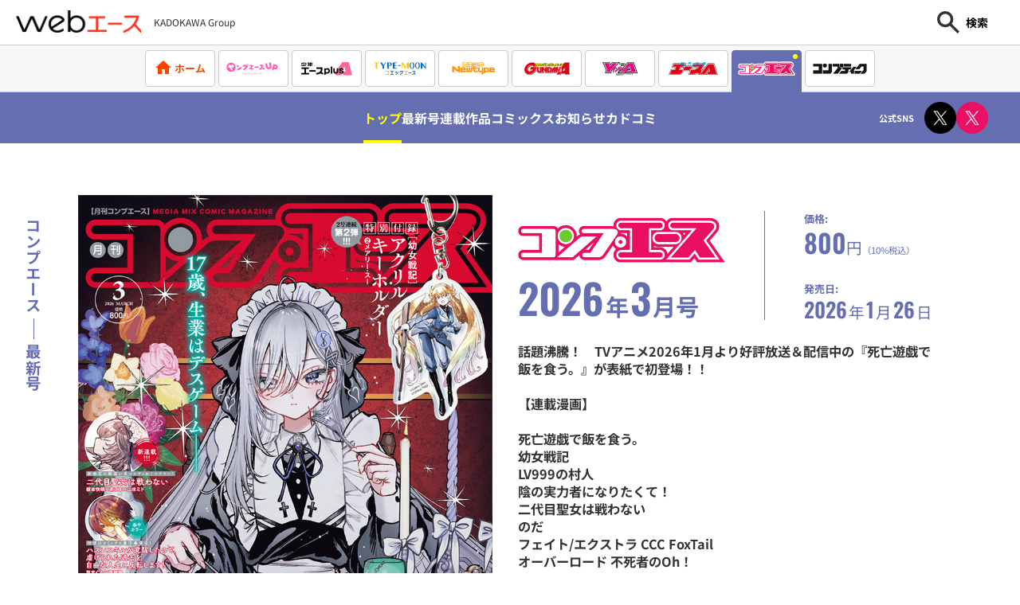

--- FILE ---
content_type: text/html; charset=UTF-8
request_url: https://web-ace.jp/compace/
body_size: 15580
content:
<!DOCTYPE html>
<html lang="ja">
<head prefix="og: http://ogp.me/ns#">
<script>(function(w,d,s,l,i){w[l]=w[l]||[];w[l].push({'gtm.start':
new Date().getTime(),event:'gtm.js'});var f=d.getElementsByTagName(s)[0],
j=d.createElement(s),dl=l!='dataLayer'?'&l='+l:'';j.async=true;j.src=
'https://www.googletagmanager.com/gtm.js?id='+i+dl;f.parentNode.insertBefore(j,f);
})(window,document,'script','dataLayer','GTM-WFVXC7');</script>
<meta charset="UTF-8">
<title>コンプエース公式サイト - 雑誌や漫画の最新情報をお届け</title>
<meta name="format-detection" content="telephone=no,address=no,email=no">
<meta name="msapplication-tap-highlight" content="no">
<meta content="width=device-width, initial-scale=1.0, viewport-fit=cover" name="viewport" />
<meta property="og:url" content="https://web-ace.jp/compace/">
<meta property="og:site_name" content="WEBエース">
<meta property="og:title" content="コンプエース公式サイト - 雑誌や漫画の最新情報をお届け">
<meta name="twitter:card" content="summary_large_image">
<meta property="og:type" content="article">
<meta property="og:image" content="https://web-ace.jp/archives/001/202511/280b6dcd345f8983034c216774909ca3d00200dcdd35673b896efd0148b99a67.png">
<meta property="og:description" content="雑誌の最新号や、『幼女戦記』『陰の実力者になりたくて！』など連載中の人気漫画の試し読み・コミックス最新巻の発売日など最新情報をお届けします。">
<meta name="description" content="雑誌の最新号や、『幼女戦記』『陰の実力者になりたくて！』など連載中の人気漫画の試し読み・コミックス最新巻の発売日など最新情報をお届けします。">
<meta name="keywords" content="コンプエース,角川,コミック,マンガ,漫画">
<link rel="shortcut icon" href="https://web-ace.jp/archives/001/favicon_1.ico" type="image/x-icon">
<link rel="apple-touch-icon" sizes="180x180" href="https://web-ace.jp/archives/001/202511/mode2_w180_h180-dc12e56898434d7f58f15fd359812f87a4e7612ab4531357fb4480513d44a4b9.png">
<link rel="icon" type="image/png" sizes="192x192" href="https://web-ace.jp/archives/001/202511/mode2_w192_h192-dc12e56898434d7f58f15fd359812f87a4e7612ab4531357fb4480513d44a4b9.png">
<meta name="theme-color" content="#656eb0">
<link rel="canonical" href="https://web-ace.jp/compace/">
<link rel="preload" as="font" href="/themes/web-ace/dest/fonts/noto-sans-jp-v54-japanese_latin-regular.woff2" crossorigin>
<link rel="stylesheet" href="/themes/system/css/acms.min.css">
<link rel="stylesheet" href="/themes/web-ace/dest/css/style.css?date=20251203104642" />
<script type="application/ld+json">
{
	"@context": "http://schema.org",
	"@type": "BreadcrumbList",
	"itemListElement":
	[
	{
		"@type": "ListItem",
		"position": 1,
		"item":
		{
		"@id": "https://web-ace.jp/",
		"name": "ホーム"
		}
	},
	{
		"@type": "ListItem",
		"position": 2,
		"item":
		{
		"@id": "https://web-ace.jp/compace/",
		"name": "コンプエース"
		}
	}
	]
}
</script>
<style>
:root {
--color-label-main: var(--color-compace-main);
--color-label-light: var(--color-compace-light);
--bg-label-dot: var(--bg-compace-dot);
--color-label-main-50: var(--color-compace-main-50);
--color-label-main-20: var(--color-compace-main-20);
--color-label-main-10: var(--color-compace-main-10);
}
</style>
<script src="/acms.js?uaGroup=PC&amp;domains=web-ace.jp&amp;jsDir=js/&amp;themesDir=/themes/&amp;bid=1&amp;cid=336&amp;jQuery=3.6.1&amp;jQueryMigrate=migrate-3.0.1&amp;mediaClientResize=off&amp;fulltimeSSL=1&amp;v=0af5dbcad349ea63b3b3ca79c9e7ffab&amp;dbCharset=utf8mb4&amp;umfs=20M&amp;pms=30M&amp;mfu=20&amp;lgImg=width:1400&amp;jpegQuality=95&amp;mediaLibrary=on&amp;edition=standard&amp;urlPreviewExpire=48&amp;timemachinePreviewDefaultDevice=PC&amp;ccd=compace&amp;scriptRoot=/" charset="UTF-8" id="acms-js"></script>
<script type="text/javascript" language="javascript">
    var vc_pid = "887164029";
</script>
<script type="text/javascript" src="//aml.valuecommerce.com/vcdal.js" async></script>
<script async src="https://securepubads.g.doubleclick.net/tag/js/gpt.js"></script>
<script async='async' src='https://micro.rubiconproject.com/prebid/dynamic/16326.js'></script>
<script>
    !function(a9,a,p,s,t,A,g){if(a[a9])return;function q(c,r){a[a9]._Q.push([c,r])}a[a9]={init:function(){q("i",arguments)},fetchBids:function(){q("f",arguments)},setDisplayBids:function(){},targetingKeys:function(){return[]},_Q:[]};A=p.createElement(s);A.async=!0;A.src=t;g=p.getElementsByTagName(s)[0];g.parentNode.insertBefore(A,g)}("apstag",window,document,"script","//c.amazon-adsystem.com/aax2/apstag.js");
</script>
<script>
  window.googletag = window.googletag || { cmd: [] };
  var gptAdSlots = [];
  var headerBiddingSlots = [];
  var nonHeaderBiddingSlots = [];

  var pbjs = pbjs || {};
  pbjs.que = pbjs.que || [];

  var failSafeTimeout = 2500;

  // 画面サイズ判定
  var isMobile = window.matchMedia('(max-width: 960px)').matches;

  // スロット定義（スマホ・PCで分岐）
  googletag.cmd.push(function () {
    if (isMobile) {
      // ---- スマホ用 ----
      gptAdSlots[0] = googletag.defineSlot('/11970315/wa-s_all_mb_gam', [[320, 180], [320, 100]], 'wa-s_all_mb_gam').addService(googletag.pubads());
      gptAdSlots[1] = googletag.defineSlot('/11970315/wa-s_all_1r_gam', [[336, 280], [300, 250], 'fluid'], 'wa-s_all_1r_gam').addService(googletag.pubads());
    } else {
      // ---- PC用 ----
      gptAdSlots[0] = googletag.defineSlot('/11970315/wa_all_1r_gam', [[300, 600], [300, 250]], 'wa_all_1r_gam').addService(googletag.pubads());
      gptAdSlots[1] = googletag.defineSlot('/11970315/wa_all_bb_gam', [[970, 250], [728, 90]], 'wa_all_bb_gam').addService(googletag.pubads());
    }

    headerBiddingSlots.push(gptAdSlots[0]);
    headerBiddingSlots.push(gptAdSlots[1]);

    googletag.pubads().disableInitialLoad();
    googletag.pubads().enableSingleRequest();
    googletag.pubads().collapseEmptyDivs();
    googletag.enableServices();

    if (nonHeaderBiddingSlots.length > 0) {
      googletag.pubads().refresh(nonHeaderBiddingSlots);
    }
  });

  // ---- 以下共通処理 ----
  function fetchHeaderBids() {
    var bidders = ['a9', 'prebid'];

    var requestManager = {
      adserverRequestSent: false
    };

    bidders.forEach(function (bidder) {
      requestManager[bidder] = false;
    });

    function allBiddersBack() {
      return (
        bidders
          .map(function (bidder) {
            return requestManager[bidder];
          })
          .filter(Boolean).length === bidders.length
      );
    }

    function headerBidderBack(bidder) {
      if (requestManager.adserverRequestSent) return;

      requestManager[bidder] = true;
      if (allBiddersBack()) sendAdserverRequest();
    }

    function sendAdserverRequest() {
      if (requestManager.adserverRequestSent) return;

      requestManager.adserverRequestSent = true;

      googletag.cmd.push(function () {
        googletag.pubads().refresh(headerBiddingSlots);
      });
    }

    function requestBids() {
      googletag.cmd.push(function () {
        pbjs.que.push(function () {
          pbjs.rp.requestBids({
            callback: function () {
              headerBidderBack('prebid');
            },
            gptSlotObjects: headerBiddingSlots
          });
        });
      });
    }

    requestBids();

    setTimeout(function () {
      sendAdserverRequest();
    }, failSafeTimeout);
  }

  fetchHeaderBids();
</script>
<meta name="csrf-token" content="3e34ae1567172e2cb50632d429f4ae973b7ac873ce341741ef857c72ba3226cf"><script type="text/javascript" src="/js/dest/vendor.js?date=20250523092754" charset="UTF-8" async defer></script>
<script type="text/javascript" src="/js/dest/index.js?date=20250523092754" charset="UTF-8" async defer></script>
<meta name="generator" content="a-blog cms" />
</head>
<body data-blog="">
<noscript><iframe src="https://www.googletagmanager.com/ns.html?id=GTM-WFVXC7"
height="0" width="0" style="display:none;visibility:hidden"></iframe></noscript>
<div class="body-wrap">
<header class="g-header" id="globalHeader">
<div class="g-header-main">
<button class="g-header-btn-label pc-none js-modal-open" data-target="#headerModalLabel">
<span class="label-logo"><svg class="svg-btn-label"><use xlink:href="#svg-btn-label" /></svg></span>
<span class="search-text">レーベル一覧</span>
</button>
<div class="g-header-logo">
<a class="g-header-logo__link" href="https://web-ace.jp/">
<img alt="webエース" src="/themes/web-ace/dest/images/logo/logo_webace.png" />
<h1>webエース</h1>
</a>
<span class="g-header-logo__group">KADOKAWA Group</span>
</div>
<button class="g-header-btn-search js-modal-open" data-target="#headerModalSearch">
<span class="search-logo"><svg class="svg-btn-search"><use xlink:href="#svg-btn-search" /></svg></span>
<span class="search-text">検索</span>
</button>
</div>
<nav class="g-header-nav">
<button class="g-header-nav__slider-btn btn-left js-scroll-left pc-none">
<svg class="svg-right"><use xlink:href="#svg-right" /></svg>
</button>
<button class="g-header-nav__slider-btn btn-right js-scroll-right pc-none">
<svg class="svg-right"><use xlink:href="#svg-right" /></svg>
</button>
<ul class="g-header-nav__list js-scroll-body">
<li class="g-header-nav__item item-webace ">
<a class="item-link no-op" href="https://web-ace.jp/">
<span class="link-logo"><svg class="svg-btn-home"><use xlink:href="#svg-btn-home" /></svg></span>
<span class="link-text">ホーム</span>
</a>
</li>
<li class="g-header-nav__item item-youngaceup js-acc">
<a class="item-link no-op js-acc-toggle" data-toggle-slide="#navHeaderChildyoungaceup" href="https://web-ace.jp/youngaceup/">
<img alt="ヤングエースUP" src="/themes/web-ace/dest/images/logo/logo_whiteline_youngaceup.png" />
</a>
<div class="g-header-nav__child" id="navHeaderChildyoungaceup" data-toggle-panel>
<div class="g-header-nav__child--wrap">
<div class="g-header-nav__child--head">
<a class="child-logo" href="https://web-ace.jp/youngaceup/">
<img alt="ヤングエースUP" src="/themes/web-ace/dest/images/logo/logo_square_youngaceup.png" />
</a>
</div>
<div class="g-header-nav__child--body">
<ul class="child-list">
<li class="child-list__item">
<i class="icon-arrow-right"></i>
<a href="https://web-ace.jp/youngaceup/" class="child-list__link">
トップ
</a>
</li>
<li class="child-list__item">
<i class="icon-arrow-right"></i>
<a href="https://web-ace.jp/youngaceup/lineup/" class="child-list__link">
作品一覧
</a>
</li>
<li class="child-list__item">
<i class="icon-arrow-right"></i>
<a href="https://web-ace.jp/youngaceup/comic/" class="child-list__link">
コミックス
</a>
</li>
<li class="child-list__item">
<i class="icon-arrow-right"></i>
<a href="https://web-ace.jp/youngaceup/news/" class="child-list__link">
お知らせ
</a>
</li>
</ul>
</div>
</div>
</div>
</li>
<li class="g-header-nav__item item-shonenaceplus js-acc">
<a class="item-link no-op js-acc-toggle" data-toggle-slide="#navHeaderChildshonenaceplus" href="https://web-ace.jp/shonenaceplus/">
<img alt="少年エースplus" src="/themes/web-ace/dest/images/logo/logo_whiteline_shonenaceplus.png" />
</a>
<div class="g-header-nav__child" id="navHeaderChildshonenaceplus" data-toggle-panel>
<div class="g-header-nav__child--wrap">
<div class="g-header-nav__child--head">
<a class="child-logo" href="https://web-ace.jp/shonenaceplus/">
<img alt="少年エースplus" src="/themes/web-ace/dest/images/logo/logo_square_shonenaceplus.png" />
</a>
</div>
<div class="g-header-nav__child--body">
<ul class="child-list">
<li class="child-list__item">
<i class="icon-arrow-right"></i>
<a href="https://web-ace.jp/shonenaceplus/" class="child-list__link">
トップ
</a>
</li>
<li class="child-list__item">
<i class="icon-arrow-right"></i>
<a href="https://web-ace.jp/shonenaceplus/lineup/" class="child-list__link">
作品一覧
</a>
</li>
<li class="child-list__item">
<i class="icon-arrow-right"></i>
<a href="https://web-ace.jp/shonenaceplus/comic/" class="child-list__link">
コミックス
</a>
</li>
<li class="child-list__item">
<i class="icon-arrow-right"></i>
<a href="https://web-ace.jp/shonenaceplus/news/" class="child-list__link">
お知らせ
</a>
</li>
</ul>
</div>
</div>
</div>
</li>
<li class="g-header-nav__item item-tmca js-acc">
<a class="item-link no-op js-acc-toggle" data-toggle-slide="#navHeaderChildtmca" href="https://web-ace.jp/tmca/">
<img alt="TYPE-MOONコミックエース" src="/themes/web-ace/dest/images/logo/logo_whiteline_tmca.png" />
</a>
<div class="g-header-nav__child" id="navHeaderChildtmca" data-toggle-panel>
<div class="g-header-nav__child--wrap">
<div class="g-header-nav__child--head">
<a class="child-logo" href="https://web-ace.jp/tmca/">
<img alt="TYPE-MOONコミックエース" src="/themes/web-ace/dest/images/logo/logo_square_tmca.png" />
</a>
</div>
<div class="g-header-nav__child--body">
<ul class="child-list">
<li class="child-list__item">
<i class="icon-arrow-right"></i>
<a href="https://web-ace.jp/tmca/" class="child-list__link">
トップ
</a>
</li>
<li class="child-list__item">
<i class="icon-arrow-right"></i>
<a href="https://web-ace.jp/tmca/lineup/" class="child-list__link">
作品一覧
</a>
</li>
<li class="child-list__item">
<i class="icon-arrow-right"></i>
<a href="https://web-ace.jp/tmca/comic/" class="child-list__link">
コミックス
</a>
</li>
<li class="child-list__item">
<i class="icon-arrow-right"></i>
<a href="https://web-ace.jp/tmca/news/" class="child-list__link">
お知らせ
</a>
</li>
</ul>
</div>
</div>
</div>
</li>
<li class="g-header-nav__item item-comicnewtype js-acc">
<a class="item-link no-op js-acc-toggle" data-toggle-slide="#navHeaderChildcomicnewtype" href="https://web-ace.jp/comicnewtype/">
<img alt="コミックNewtype" src="/themes/web-ace/dest/images/logo/logo_whiteline_comicnewtype.png" />
</a>
<div class="g-header-nav__child" id="navHeaderChildcomicnewtype" data-toggle-panel>
<div class="g-header-nav__child--wrap">
<div class="g-header-nav__child--head">
<a class="child-logo" href="https://web-ace.jp/comicnewtype/">
<img alt="コミックNewtype" src="/themes/web-ace/dest/images/logo/logo_square_comicnewtype.png" />
</a>
</div>
<div class="g-header-nav__child--body">
<ul class="child-list">
<li class="child-list__item">
<i class="icon-arrow-right"></i>
<a href="https://web-ace.jp/comicnewtype/" class="child-list__link">
トップ
</a>
</li>
<li class="child-list__item">
<i class="icon-arrow-right"></i>
<a href="https://web-ace.jp/comicnewtype/lineup/" class="child-list__link">
作品一覧
</a>
</li>
<li class="child-list__item">
<i class="icon-arrow-right"></i>
<a href="https://web-ace.jp/comicnewtype/comic/" class="child-list__link">
コミックス
</a>
</li>
<li class="child-list__item">
<i class="icon-arrow-right"></i>
<a href="https://web-ace.jp/comicnewtype/news/" class="child-list__link">
お知らせ
</a>
</li>
</ul>
</div>
</div>
</div>
</li>
<li class="g-header-nav__item item-gundamace js-acc">
<a class="item-link no-op js-acc-toggle" data-toggle-slide="#navHeaderChildgundamace" href="https://web-ace.jp/gundamace/">
<img alt="ガンダムエース" src="/themes/web-ace/dest/images/logo/logo_whiteline_gundamace.png" />
</a>
<div class="g-header-nav__child" id="navHeaderChildgundamace" data-toggle-panel>
<div class="g-header-nav__child--wrap">
<div class="g-header-nav__child--head">
<a class="child-logo" href="https://web-ace.jp/gundamace/">
<img alt="ガンダムエース" src="/themes/web-ace/dest/images/logo/logo_square_gundamace.png" />
</a>
</div>
<div class="g-header-nav__child--body">
<ul class="child-list">
<li class="child-list__item">
<i class="icon-arrow-right"></i>
<a href="https://web-ace.jp/gundamace/" class="child-list__link">
トップ
</a>
</li>
<li class="child-list__item">
<i class="icon-arrow-right"></i>
<a href="https://web-ace.jp/gundamace/magazine/latest.html" class="child-list__link">
最新号
</a>
</li>
<li class="child-list__item">
<i class="icon-arrow-right"></i>
<a href="https://web-ace.jp/gundamace/lineup/" class="child-list__link">
作品一覧
</a>
</li>
<li class="child-list__item">
<i class="icon-arrow-right"></i>
<a href="https://web-ace.jp/gundamace/comic/" class="child-list__link">
コミックス
</a>
</li>
<li class="child-list__item">
<i class="icon-arrow-right"></i>
<a href="https://web-ace.jp/gundamace/news/" class="child-list__link">
お知らせ
</a>
</li>
</ul>
</div>
</div>
</div>
</li>
<li class="g-header-nav__item item-youngace js-acc">
<a class="item-link no-op js-acc-toggle" data-toggle-slide="#navHeaderChildyoungace" href="https://web-ace.jp/youngace/">
<img alt="ヤングエース" src="/themes/web-ace/dest/images/logo/logo_whiteline_youngace.png" />
</a>
<div class="g-header-nav__child" id="navHeaderChildyoungace" data-toggle-panel>
<div class="g-header-nav__child--wrap">
<div class="g-header-nav__child--head">
<a class="child-logo" href="https://web-ace.jp/youngace/">
<img alt="ヤングエース" src="/themes/web-ace/dest/images/logo/logo_square_youngace.png" />
</a>
</div>
<div class="g-header-nav__child--body">
<ul class="child-list">
<li class="child-list__item">
<i class="icon-arrow-right"></i>
<a href="https://web-ace.jp/youngace/" class="child-list__link">
トップ
</a>
</li>
<li class="child-list__item">
<i class="icon-arrow-right"></i>
<a href="https://web-ace.jp/youngace/magazine/latest.html" class="child-list__link">
最新号
</a>
</li>
<li class="child-list__item">
<i class="icon-arrow-right"></i>
<a href="https://web-ace.jp/youngace/lineup/" class="child-list__link">
作品一覧
</a>
</li>
<li class="child-list__item">
<i class="icon-arrow-right"></i>
<a href="https://web-ace.jp/youngace/comic/" class="child-list__link">
コミックス
</a>
</li>
<li class="child-list__item">
<i class="icon-arrow-right"></i>
<a href="https://web-ace.jp/youngace/news/" class="child-list__link">
お知らせ
</a>
</li>
</ul>
</div>
</div>
</div>
</li>
<li class="g-header-nav__item item-shonenace js-acc">
<a class="item-link no-op js-acc-toggle" data-toggle-slide="#navHeaderChildshonenace" href="https://web-ace.jp/shonenace/">
<img alt="少年エース" src="/themes/web-ace/dest/images/logo/logo_whiteline_shonenace.png" />
</a>
<div class="g-header-nav__child" id="navHeaderChildshonenace" data-toggle-panel>
<div class="g-header-nav__child--wrap">
<div class="g-header-nav__child--head">
<a class="child-logo" href="https://web-ace.jp/shonenace/">
<img alt="少年エース" src="/themes/web-ace/dest/images/logo/logo_square_shonenace.png" />
</a>
</div>
<div class="g-header-nav__child--body">
<ul class="child-list">
<li class="child-list__item">
<i class="icon-arrow-right"></i>
<a href="https://web-ace.jp/shonenace/" class="child-list__link">
トップ
</a>
</li>
<li class="child-list__item">
<i class="icon-arrow-right"></i>
<a href="https://web-ace.jp/shonenace/magazine/latest.html" class="child-list__link">
最新号
</a>
</li>
<li class="child-list__item">
<i class="icon-arrow-right"></i>
<a href="https://web-ace.jp/shonenace/lineup/" class="child-list__link">
作品一覧
</a>
</li>
<li class="child-list__item">
<i class="icon-arrow-right"></i>
<a href="https://web-ace.jp/shonenace/comic/" class="child-list__link">
コミックス
</a>
</li>
<li class="child-list__item">
<i class="icon-arrow-right"></i>
<a href="https://web-ace.jp/shonenace/news/" class="child-list__link">
お知らせ
</a>
</li>
</ul>
</div>
</div>
</div>
</li>
<li class="g-header-nav__item item-compace item-active">
<a class="item-link no-op" data-toggle-slide="#navHeaderChildcompace" href="https://web-ace.jp/compace/">
<img alt="コンプエース" src="/themes/web-ace/dest/images/logo/logo_whiteline_compace.png" />
</a>
</li>
<li class="g-header-nav__item item-comptiq js-acc">
<a class="item-link no-op js-acc-toggle" data-toggle-slide="#navHeaderChildcomptiq" href="https://web-ace.jp/comptiq/">
<img alt="コンプティーク" src="/themes/web-ace/dest/images/logo/logo_whiteline_comptiq.png" />
</a>
<div class="g-header-nav__child" id="navHeaderChildcomptiq" data-toggle-panel>
<div class="g-header-nav__child--wrap">
<div class="g-header-nav__child--head">
<a class="child-logo" href="https://web-ace.jp/comptiq/">
<img alt="コンプティーク" src="/themes/web-ace/dest/images/logo/logo_square_comptiq.png" />
</a>
</div>
<div class="g-header-nav__child--body">
<ul class="child-list">
<li class="child-list__item">
<i class="icon-arrow-right"></i>
<a href="https://web-ace.jp/comptiq/" class="child-list__link">
トップ
</a>
</li>
<li class="child-list__item">
<i class="icon-arrow-right"></i>
<a href="https://web-ace.jp/comptiq/magazine/latest.html" class="child-list__link">
最新号
</a>
</li>
<li class="child-list__item">
<i class="icon-arrow-right"></i>
<a href="https://web-ace.jp/comptiq/lineup/" class="child-list__link">
作品一覧
</a>
</li>
<li class="child-list__item">
<i class="icon-arrow-right"></i>
<a href="https://web-ace.jp/comptiq/comic/" class="child-list__link">
コミックス
</a>
</li>
<li class="child-list__item">
<i class="icon-arrow-right"></i>
<a href="https://web-ace.jp/comptiq/news/" class="child-list__link">
お知らせ
</a>
</li>
</ul>
</div>
</div>
</div>
</li>
</ul>
</nav>
<div class="g-header-label-nav">
<ul class="g-header-label-nav__list">
<li class="g-header-label-nav__item">
<a class="item-link no-op item-active" href="https://web-ace.jp/compace/">
トップ
</a>
</li>
<li class="g-header-label-nav__item">
<a class="item-link no-op" href="https://web-ace.jp/compace/magazine/latest.html">
最新号
</a>
</li>
<li class="g-header-label-nav__item">
<a class="item-link no-op" href="/compace/news/entry-27423.html">
連載作品
</a>
</li>
<li class="g-header-label-nav__item">
<a class="item-link no-op" href="https://web-ace.jp/compace/comic/">
コミックス
</a>
</li>
<li class="g-header-label-nav__item">
<a class="item-link no-op" href="https://web-ace.jp/compace/news/">
お知らせ
</a>
</li>
<li class="g-header-label-nav__item">
<a class="item-link no-op" href="https://web-ace.jp/compace/lineup/">
カドコミ
</a>
</li>
</ul>
<div class="g-header-label-nav__sns">
<h3 class="sns-head">公式SNS</h3>
<ul class="sns-list">
<li class="sns-list__item">
<a class="sns-list__item--link" href="https://x.com/comptiq" rel="noopener noreferrer" target="_blank">
<img alt="X（コンプティーク＆コンプエース 1.9万 件のポスト 新しいポストを表示 コンプティーク＆コンプエース）" src="/media/001/202510/icon-x_comptiq.png?v=20251030190149" />
</a>
</li>
<li class="sns-list__item">
<a class="sns-list__item--link" href="https://x.com/comic_connect_" rel="noopener noreferrer" target="_blank">
<img alt="X（コンプエース コミックコネクト公式）" src="/media/001/202510/icon-x_connect.png?v=20251030190212" />
</a>
</li>
</ul>
</div>
</div>
<div class="g-header-modal-label c-modal-body" id="headerModalLabel">
<div class="c-modal-body__bg js-modal-close"></div>
<div class="g-header-modal-label__wrap c-modal-body__wrap">
<div class="g-header-modal-label__head">
<span class="head-logo"><img alt="webエース" src="/themes/web-ace/dest/images/common/webace-logo01@2x.png" /></span>
<span class="head-text">レーベル一覧</span>
</div>
<ul class="g-header-modal-label__list">
<li class="g-header-modal-label__item">
<a class="item-link" href="https://web-ace.jp/youngaceup/"><img alt="ヤングエースUP" src="/themes/web-ace/dest/images/logo/logo_whiteline_youngaceup.png" /></a>
</li>
<li class="g-header-modal-label__item">
<a class="item-link" href="https://web-ace.jp/shonenaceplus/"><img alt="少年エースplus" src="/themes/web-ace/dest/images/logo/logo_whiteline_shonenaceplus.png" /></a>
</li>
<li class="g-header-modal-label__item">
<a class="item-link" href="https://web-ace.jp/tmca/"><img alt="TYPE-MOONコミックエース" src="/themes/web-ace/dest/images/logo/logo_whiteline_tmca.png" /></a>
</li>
<li class="g-header-modal-label__item">
<a class="item-link" href="https://web-ace.jp/comicnewtype/"><img alt="コミックNewtype" src="/themes/web-ace/dest/images/logo/logo_whiteline_comicnewtype.png" /></a>
</li>
<li class="g-header-modal-label__item">
<a class="item-link" href="https://web-ace.jp/gundamace/"><img alt="ガンダムエース" src="/themes/web-ace/dest/images/logo/logo_whiteline_gundamace.png" /></a>
</li>
<li class="g-header-modal-label__item">
<a class="item-link" href="https://web-ace.jp/youngace/"><img alt="ヤングエース" src="/themes/web-ace/dest/images/logo/logo_whiteline_youngace.png" /></a>
</li>
<li class="g-header-modal-label__item">
<a class="item-link" href="https://web-ace.jp/shonenace/"><img alt="少年エース" src="/themes/web-ace/dest/images/logo/logo_whiteline_shonenace.png" /></a>
</li>
<li class="g-header-modal-label__item">
<a class="item-link" href="https://web-ace.jp/compace/"><img alt="コンプエース" src="/themes/web-ace/dest/images/logo/logo_whiteline_compace.png" /></a>
</li>
<li class="g-header-modal-label__item">
<a class="item-link" href="https://web-ace.jp/comptiq/"><img alt="コンプティーク" src="/themes/web-ace/dest/images/logo/logo_whiteline_comptiq.png" /></a>
</li>
</ul>
<div class="g-header-modal-label__close c-modal-body__close">
<i class="close-icon"></i><span class="close-text">閉じる</span>
</div>
</div>
</div>
<div class="g-header-modal-search c-modal-body" id="headerModalSearch">
<div class="c-modal-body__bg js-modal-close"></div>
<div class="g-header-modal-search__wrap c-modal-body__wrap">
<div class="g-header-modal-search__form">
<p class="form-head">作品やコミックス情報をお探しの場合は、下記より検索ください。</p>
<div class="form-body">
<div class="c-search">
<form class="c-search-form" method="post" name="searchForm" role="search">
<button class="c-search-form__button" name="ACMS_POST_2GET" type="submit">
<svg class="svg-btn-search"><use xlink:href="#svg-btn-search" /></svg>
</button>
<input class="c-search-form__text" name="keyword" placeholder="キーワード検索" type="text" value="" />
<input name="bid" type="hidden" value="1" />
<input type="hidden" name="tpl" value="/search/lineup/">
<input type="hidden" name="formUniqueToken" value="4f591d9e73829cc4780fadd4edc73fbffd29ad1533b1560e58e8d1b6aaedb73d">
<input type="hidden" name="formToken" value="3e34ae1567172e2cb50632d429f4ae973b7ac873ce341741ef857c72ba3226cf">
</form>
</div>
</div>
</div>
<div class="g-header-modal-search__label">
<p class="label-head">Webエース各レーベルもチェック！</p>
<div class="label-body">
<h3 class="label-body__head">雑誌</h3>
<ul class="label-body__list">
<li class="label-body__item">
<a class="item-link" href="https://web-ace.jp/gundamace/"><img alt="ガンダムエース" src="/themes/web-ace/dest/images/logo/logo_whiteline_gundamace.png" /></a>
</li>
<li class="label-body__item">
<a class="item-link" href="https://web-ace.jp/youngace/"><img alt="ヤングエース" src="/themes/web-ace/dest/images/logo/logo_whiteline_youngace.png" /></a>
</li>
<li class="label-body__item">
<a class="item-link" href="https://web-ace.jp/shonenace/"><img alt="少年エース" src="/themes/web-ace/dest/images/logo/logo_whiteline_shonenace.png" /></a>
</li>
<li class="label-body__item">
<a class="item-link" href="https://web-ace.jp/compace/"><img alt="コンプエース" src="/themes/web-ace/dest/images/logo/logo_whiteline_compace.png" /></a>
</li>
<li class="label-body__item">
<a class="item-link" href="https://web-ace.jp/comptiq/"><img alt="コンプティーク" src="/themes/web-ace/dest/images/logo/logo_whiteline_comptiq.png" /></a>
</li>
</ul>
</div>
<div class="label-body">
<h3 class="label-body__head">WEB<br>オリジナル</h3>
<ul class="label-body__list">
<li class="label-body__item">
<a class="item-link" href="https://web-ace.jp/youngaceup/"><img alt="ヤングエースUP" src="/themes/web-ace/dest/images/logo/logo_whiteline_youngaceup.png" /></a>
</li>
<li class="label-body__item">
<a class="item-link" href="https://web-ace.jp/shonenaceplus/"><img alt="少年エースplus" src="/themes/web-ace/dest/images/logo/logo_whiteline_shonenaceplus.png" /></a>
</li>
<li class="label-body__item">
<a class="item-link" href="https://web-ace.jp/tmca/"><img alt="TYPE-MOONコミックエース" src="/themes/web-ace/dest/images/logo/logo_whiteline_tmca.png" /></a>
</li>
<li class="label-body__item">
<a class="item-link" href="https://web-ace.jp/comicnewtype/"><img alt="コミックNewtype" src="/themes/web-ace/dest/images/logo/logo_whiteline_comicnewtype.png" /></a>
</li>
</ul>
</div>
</div>
<div class="c-modal-body__close">
<i class="close-icon"></i><span class="close-text">閉じる</span>
</div>
</div>
</div>
</header>
<main class="g-main">
<div class="label-top-magazine">
<div class="base-width">
<div class="label-top-magazine__wrap">
<div class="label-top-magazine__head">
<div class="label-top-magazine__head--sticky posi-sticky">
<span class="head-label">コンプエース</span>
<span class="head-issue">最新号</span>
</div>
</div>
<div class="label-top-magazine__thum">
<div class="label-top-magazine__thum--sticky posi-sticky">
<img src="/media/008/202601/CompA2603-hyosi-OL.jpg?v=20260124002648" alt="コンプエース　2026年3月号">
</div>
</div>
<div class="label-top-magazine__body">
<div class="label-top-magazine__info">
<div class="info-ttl">
<div class="info-ttl__logo">
<img alt="コンプエース" src="/themes/web-ace/dest/images/logo/logo_rectangle_compace.png" />
</div>
<div class="info-ttl__issue">
<span class="issue-date">2026</span>
<span class="issue-txt">年</span>
<span class="issue-date">3</span>
<span class="issue-txt">月号</span>
</div>
</div>
<div class="info-detail">
<div class="info-detail__item info-detail__price">
<p class="info-detail__head">価格:</p>
<p class="info-detail__price--body">
<span class="price-num">800</span><span class="price-yen">円</span><span class="price-tax">（10%税込）</span>
</p>
</div>
<div class="info-detail__item info-detail__date">
<p class="info-detail__head">発売日:</p>
<p class="info-detail__date--body">
<span class="date-num">2026</span>
<span class="date-txt">年</span>
<span class="date-num">1</span>
<span class="date-txt">月</span>
<span class="date-num">26</span>
<span class="date-txt">日</span>
</p>
</div>
</div>
</div>
<div class="label-top-magazine__body--md-wrap">
<p class="label-top-magazine__desc">話題沸騰！　TVアニメ2026年1月より好評放送＆配信中の『死亡遊戯で飯を食う。』が表紙で初登場！！<br><br>【連載漫画】<br><br>死亡遊戯で飯を食う。<br>幼女戦記<br>LV999の村人<br>陰の実力者になりたくて！<br>二代目聖女は戦わない<br>のだ<br>フェイト/エクストラ CCC FoxTail<br>オーバーロード 不死者のOh！<br>勇者召喚に巻き込まれたけど、異世界は平和でした<br>ハズレスキルが覚醒したので、虐げられた過去を自由な人生に反転（リバース）します！<br>敗けサキュ×リリアの美味なる夜<br>異世界はスマートフォンとともに。<br>異世界最強の出前バイト<br>東方酔蝶華 ～ロータスイーター達の酔醒<br>転生錬金少女のスローライフ<br>治癒魔法の間違った使い方 ～戦場を駆ける回復要員～<br>ほうかごがかり<br>Dジェネシス　ダンジョンが出来て３年<br>シャバの「普通」は難しい<br>やりなおし貴族の聖人化レベルアップ<br>この犬ときたら孫のことしか考えていない～犬生魔王のやり遺し～<br><br></p>
<div class="label-top-magazine__furoku">
<div class="furoku-item">
<a class="furoku-item__thum js-smartphoto" data-caption="『幼女戦記』 アクリルキーホルダー ②　メアリー・スー　　【２号連続巨弾付録第２弾！ 】" data-group="furoku" href="https://web-ace.jp/media/008/202601/_MG_0102.jpg?v=20260124003208">
<img alt="『幼女戦記』 アクリルキーホルダー ②　メアリー・スー　　【２号連続巨弾付録第２弾！ 】" src="/media/008/202601/_MG_0102.jpg?v=20260124003208" />
<i class="furoku-item__thum--zoom"><svg class="svg-zoom"><use xlink:href="#svg-zoom" /></svg></i>
</a>
<div class="furoku-item__body">
<div class="furoku-item__body--label">付録</div>
<p class="furoku-item__body--txt">『幼女戦記』 アクリルキーホルダー ②　メアリー・スー　　【２号連続巨弾付録第２弾！ 】</p>
</div>
</div>
</div>
<div class="label-top-magazine__shops">
<div class="shops-head">
<span class="shops-head__txt">購入は下記のサイトから</span>
</div>
<ul class="shops-list">
<li class="shop-btns__item">
<a href="https://www.amazon.co.jp/dp/B0GBSWLMC6?tag=webace-22" class="item-link">
<img src="/media/003/202510/bnr_buy3.jpg?v=20251007152913" loading="lazy" alt="アマゾンへ" width="" class="img-fluid">
</a>
</li>
<li class="shop-btns__item">
<a href="https://store.kadokawa.co.jp/shop/g/g322501000932?ref=webace" class="item-link">
<img src="/media/003/202511/bnr_buy1.jpg?v=20251105181824" loading="lazy" alt="カドカワストアへ" width="" class="img-fluid">
</a>
</li>
<li class="shop-btns__item">
<a href="https://www.animate-onlineshop.jp/pd/3363867/" class="item-link">
<img src="/media/003/202510/bnr_buy2.jpg?v=20251007152913" loading="lazy" alt="animateへ" width="" class="img-fluid">
</a>
</li>
<li class="shop-btns__item">
<a href="https://hb.afl.rakuten.co.jp/hgc/14fc2867.62bf7380.14fc2868.6db20fcf/?pc=https%3A%2F%2Fbooks.rakuten.co.jp%2Frdt%2Fitem%2F%3Fsid%3D213310%26amp%3Bsno%3DJAN%3A4912139650369" class="item-link">
<img src="/media/003/202510/bnr_buy9.jpg?v=20251007152914" loading="lazy" alt="Rakutenブックスへ" width="" class="img-fluid">
</a>
</li>
<li class="shop-btns__item">
<a href="https://bookwalker.jp/deb98f4a7a-5262-4157-9fb8-4192cc4125bc/?adpcnt=7qM_Vse3" class="item-link">
<img src="/media/003/202511/bnr_buy10.jpg?v=20251105181824" loading="lazy" alt="BOOK WALKERへ" width="" class="img-fluid">
</a>
</li>
</ul>
</div>
<div class="label-top-magazine__btns">
<div class="btns-item">
<a class="c-button no-op" href="https://web-ace.jp/compace/magazine/latest.html">
<span>最新号情報をくわしく見る</span>
<i class="icon-arrow-right _white"></i>
</a>
</div>
</div>
</div>
</div>
</div>
</div>
</div>
<script>
document.addEventListener('DOMContentLoaded', function() {
	const illusts = document.querySelectorAll('.label-top-bg-illust');
	if (!illusts.length) return;

	let upd_cnt = 0;
	const bgPaths = [
		'/media/',
		'/media/',
		'/media/',
		'/media/',
		'/media/',
	];

	illusts.forEach((el, i) => {
		if (el.classList.contains('_featured')) {
			el.style.backgroundImage = 'url(/media/)';
		} else if (el.classList.contains('_update') && bgPaths[upd_cnt] && bgPaths[upd_cnt].match(/[^\/]\.(jpg|png|gif)/)) {
			el.style.backgroundImage = `url(${bgPaths[upd_cnt]})`;
			upd_cnt++;
		} else if (el.classList.contains('_update')) {
			upd_cnt++;
		}
	});
});
</script>
<div class="label-top-main-slider">
<div class="label-top-main-slider__main">
<div class="main-slider c-slider js-label-top-main-slider swiper">
<div class="main-slider__list js-label-top-main-slider__body swiper-wrapper">
<div class="main-slider__item swiper-slide">
<a class="item-thum" href="https://web-ace.jp/compace/comic/CA0005/322507000308.html デザイナー：" target="_blank" rel="noopener noreferrer"><img alt="" src="/media/001/202601/hazure_BN_01_900_400_noout_2.jpg?v=20260123141245" /></a>
</div>
<div class="main-slider__item swiper-slide">
<a class="item-thum" href="https://web-ace.jp/comic/322510000325.html" target="_blank" rel="noopener noreferrer"><img alt="" src="/media/001/202601/shibou_BN_01_900_400_noout_%281%29_2.jpg?v=20260123141339" /></a>
</div>
<div class="main-slider__item swiper-slide">
<a class="item-thum" href="https://web-ace.jp/comptiq/comic/CQ0023/322510000323.html" target="_blank" rel="noopener noreferrer"><img alt="" src="/media/001/202601/dorobune_BN_01_900_400_noout_2.jpg?v=20260123141450" /></a>
</div>
<div class="main-slider__item swiper-slide">
<a class="item-thum" href="https://web-ace.jp/compace/comic/CA0006/322510000301.html" target="_blank" rel="noopener noreferrer"><img alt="" src="/media/001/202601/yurinoko_BN_01_900_400_noout.jpg?v=20260123141613" /></a>
</div>
<div class="main-slider__item swiper-slide">
<a class="item-thum" href="https://web-ace.jp/compace/comic/CA0003/322507000298.html" target="_blank" rel="noopener noreferrer"><img alt="" src="/media/001/202512/konoinu_top_BN_01_900_400_noout.jpg?v=20251219162008" /></a>
</div>
<div class="main-slider__item swiper-slide">
<a class="item-thum" href="https://web-ace.jp/compace/comic/CA0004/322507000300.html" target="_blank" rel="noopener noreferrer"><img alt="" src="/media/001/202512/sarabure_top_BN_01_900_400_noout.jpg?v=20251219162820" /></a>
</div>
<div class="main-slider__item swiper-slide">
<a class="item-thum" href="https://web-ace.jp/compace/comic/151/322507000306.html" target="_self"><img alt="" src="/media/001/202512/youjo_top_BN_01_900_400_noout.jpg?v=20251219162737" /></a>
</div>
<div class="main-slider__item swiper-slide">
<a class="item-thum" href="https://web-ace.jp/compace/comic/366/322507000296.html" target="_blank" rel="noopener noreferrer"><img alt="" src="/media/001/202512/kageno_top_BN_01_900_400_noout_1.jpg?v=20251219162901" /></a>
</div>
<div class="main-slider__item swiper-slide">
<a class="item-thum" href="https://web-ace.jp/compace/comic/466/322504000445.html" target="_blank" rel="noopener noreferrer"><img alt="" src="/media/001/202512/yarinaoshi_top_BN_01_900_400_noout.jpg?v=20251219163010" /></a>
</div>
<div class="main-slider__item swiper-slide">
<a class="item-thum" href="https://web-ace.jp/compace/comic/476/322507000292.html" target="_blank" rel="noopener noreferrer"><img alt="" src="/media/001/202511/banner_D%E3%82%B8%E3%82%A7%E3%83%8D900%C3%97400s.jpg?v=20251127190620" /></a>
</div>
<div class="main-slider__item swiper-slide">
<a class="item-thum" href="https://web-ace.jp/compace/comic/338/322501000871.html" target="_blank" rel="noopener noreferrer"><img alt="" src="/media/001/202511/CA1908_yusyasyoukan_ban_re.jpg?v=20251106150628" /></a>
</div>
</div>
<div class="js-label-top-main-slider__pagination swiper-pagination c-slider-pagination"></div>
<button class="c-slider-arrow _left js-label-top-main-slider__prev"><i class="icon-arrow-left"></i></button>
<button class="c-slider-arrow _right js-label-top-main-slider__next"><i class="icon-arrow-right"></i></button>
</div>
</div>
</div>
<div class="label-top-update c-bg-dot posi-relative">
<div class="label-top-head">
<div class="label-top-head__ttl">
<h2 class="ttl-head">カドコミ更新情報</h2>
<span class="ttl-label">コンプエース</span>
</div>
<div class="label-top-head__chara">
<span class="chara-bg-txt">WHAT’S NEW!</span>
</div>
</div>
<div class="label-top-update__body posi-relative" id="update_2026-01-28">
<div class="label-top-bg-illust _update"></div>
<div class="label-top-update__date">
<time class="date" datetime="2026-01-28">
<div class="date-year">2026.</div>
<div class="date-monthday">1.28</div>
<div class="date-weekday">水</div>
</time>
</div>
<div class="label-top-update__list c-list-lineup__list js-top-update-group js-not-child-del" data-del-target="#update_2026-01-28">
<div class="label-top-update__item c-list-lineup__item" data-kc-id="KC_005600_S" data-ep-no="48">
<a class="item-link" href="https://comic-walker.com/detail/KC_005600_S/episodes/KC_0056000002500021_E">
<div class="item-thum">
<div class="item-thum__16by9">
<img alt="転生錬金少女のスローライフ" loading="lazy" src="https://cdn.comic-walker.com/integration/cdpf/resources/005600/resized/005600_001_01_0001.jpg" />
</div>
</div>
<p class="item-ttl">転生錬金少女のスローライフ</p>
<p class="item-num">第22話-2</p>
<ul class="item-tag">
<li>異世界</li>
<li>女主人公</li>
<li>なろう系</li>
<li>転生</li>
<li>スローライフ</li>
</ul>
</a>
</div>
</div>
</div>
</div>
<div class="label-top-comics">
<div class="c-heading c-heading-top">
<p class="heading-bg-txt">NEW COMIC</p>
<h2 class="heading-ttl">最新コミックス</h2>
<span class="heading-label">コンプエース</span>
</div>
<div class="label-top-comics__body base-width _1440">
<ul class="label-top-comics__list">
<li class="label-top-comics__item">
<a class="item-link no-op" href="https://web-ace.jp/compace/comic/CA0007/322510000365.html">
<div class="item-thum">
<figure class="img-book">
<img alt="不謹慎電脳アンダーグラウンド（１）" loading="lazy" class="js-img-fallback-book" src="https://cdn.kdkw.jp/cover_500/322510/322510000365.jpg">
</figure>
</div>
<div class="item-date">
<time datetime="2026-02-25">2026.02.25</time>
<span>発売</span>
</div>
<p class="item-ttl">不謹慎電脳アンダーグラウンド（１）</p>
</a>
</li>
<li class="label-top-comics__item">
<a class="item-link no-op" href="https://web-ace.jp/compace/comic/669/322510000325.html">
<div class="item-thum">
<figure class="img-book">
<img alt="死亡遊戯で飯を食う。（5）" loading="lazy" class="js-img-fallback-book" src="https://cdn.kdkw.jp/cover_500/322510/322510000325.jpg">
</figure>
</div>
<div class="item-date">
<time datetime="2026-01-23">2026.01.23</time>
<span>発売</span>
</div>
<p class="item-ttl">死亡遊戯で飯を食う。（5）</p>
</a>
</li>
<li class="label-top-comics__item">
<a class="item-link no-op" href="https://web-ace.jp/compace/comic/CA0006/322510000301.html">
<div class="item-thum">
<figure class="img-book">
<img alt="ユリノコ　（２）" loading="lazy" class="js-img-fallback-book" src="https://cdn.kdkw.jp/cover_500/322510/322510000301.jpg">
</figure>
</div>
<div class="item-date">
<time datetime="2026-01-22">2026.01.22</time>
<span>発売</span>
</div>
<p class="item-ttl">ユリノコ　（２）</p>
</a>
</li>
<li class="label-top-comics__item">
<a class="item-link no-op" href="https://web-ace.jp/compace/comic/CA0005/322507000308.html">
<div class="item-thum">
<figure class="img-book">
<img alt="ハズレスキルが覚醒したので、虐げられた過去を自由な人生に反転（リバース）します！ （１）" loading="lazy" class="js-img-fallback-book" src="https://cdn.kdkw.jp/cover_500/322507/322507000308.jpg">
</figure>
</div>
<div class="item-date">
<time datetime="2026-01-22">2026.01.22</time>
<span>発売</span>
</div>
<p class="item-ttl">ハズレスキルが覚醒したので、虐げられた過去を自由な人生に反転（リバース）します！ （１）</p>
</a>
</li>
<li class="label-top-comics__item">
<a class="item-link no-op" href="https://web-ace.jp/compace/comic/151/322507000306.html">
<div class="item-thum">
<figure class="img-book">
<img alt="幼女戦記　（３３）" loading="lazy" class="js-img-fallback-book" src="https://cdn.kdkw.jp/cover_500/322507/322507000306.jpg">
</figure>
</div>
<div class="item-date">
<time datetime="2025-12-26">2025.12.26</time>
<span>発売</span>
</div>
<p class="item-ttl">幼女戦記　（３３）</p>
</a>
</li>
<li class="label-top-comics__item">
<a class="item-link no-op" href="https://web-ace.jp/compace/comic/CA0004/322507000300.html">
<div class="item-thum">
<figure class="img-book">
<img alt="さらぶれ～女子高生のウマ育成日記～　（１）" loading="lazy" class="js-img-fallback-book" src="https://cdn.kdkw.jp/cover_500/322507/322507000300.jpg">
</figure>
</div>
<div class="item-date">
<time datetime="2025-12-26">2025.12.26</time>
<span>発売</span>
</div>
<p class="item-ttl">さらぶれ～女子高生のウマ育成日記～　（１）</p>
</a>
</li>
<li class="label-top-comics__item">
<a class="item-link no-op" href="https://web-ace.jp/compace/comic/CA0003/322507000298.html">
<div class="item-thum">
<figure class="img-book">
<img alt="この犬ときたら孫のことしか考えていない～犬生魔王のやり遺し～　(１)" loading="lazy" class="js-img-fallback-book" src="https://cdn.kdkw.jp/cover_500/322507/322507000298.jpg">
</figure>
</div>
<div class="item-date">
<time datetime="2025-12-26">2025.12.26</time>
<span>発売</span>
</div>
<p class="item-ttl">この犬ときたら孫のことしか考えていない～犬生魔王のやり遺し～　(１)</p>
</a>
</li>
<li class="label-top-comics__item">
<a class="item-link no-op" href="https://web-ace.jp/compace/comic/CA0001/322507000302.html">
<div class="item-thum">
<figure class="img-book">
<img alt="初恋キラー攻略計画　（２）" loading="lazy" class="js-img-fallback-book" src="https://cdn.kdkw.jp/cover_500/322507/322507000302.jpg">
</figure>
</div>
<div class="item-date">
<time datetime="2025-11-26">2025.11.26</time>
<span>発売</span>
</div>
<p class="item-ttl">初恋キラー攻略計画　（２）</p>
</a>
</li>
<li class="label-top-comics__item">
<a class="item-link no-op" href="https://web-ace.jp/compace/comic/366/322507000296.html">
<div class="item-thum">
<figure class="img-book">
<img alt="陰の実力者になりたくて！　（１７）" loading="lazy" class="js-img-fallback-book" src="https://cdn.kdkw.jp/cover_500/322507/322507000296.jpg">
</figure>
</div>
<div class="item-date">
<time datetime="2025-11-26">2025.11.26</time>
<span>発売</span>
</div>
<p class="item-ttl">陰の実力者になりたくて！　（１７）</p>
</a>
</li>
<li class="label-top-comics__item">
<a class="item-link no-op" href="https://web-ace.jp/compace/comic/476/322507000292.html">
<div class="item-thum">
<figure class="img-book">
<img alt="Dジェネシス　ダンジョンが出来て３年　（8）" loading="lazy" class="js-img-fallback-book" src="https://cdn.kdkw.jp/cover_500/322507/322507000292.jpg">
</figure>
</div>
<div class="item-date">
<time datetime="2025-11-26">2025.11.26</time>
<span>発売</span>
</div>
<p class="item-ttl">Dジェネシス　ダンジョンが出来て３年　（8）</p>
</a>
</li>
<li class="label-top-comics__item">
<a class="item-link no-op" href="https://web-ace.jp/compace/comic/CA0002/322501000901.html">
<div class="item-thum">
<figure class="img-book">
<img alt="家政夫くんは名探偵！（２）" loading="lazy" class="js-img-fallback-book" src="https://cdn.kdkw.jp/cover_500/322501/322501000901.jpg">
</figure>
</div>
<div class="item-date">
<time datetime="2025-11-26">2025.11.26</time>
<span>発売</span>
</div>
<p class="item-ttl">家政夫くんは名探偵！（２）</p>
</a>
</li>
<li class="label-top-comics__item">
<a class="item-link no-op" href="https://web-ace.jp/compace/comic/344/322507000304.html">
<div class="item-thum">
<figure class="img-book">
<img alt="シャバの「普通」は難しい　（１１）" loading="lazy" class="js-img-fallback-book" src="https://cdn.kdkw.jp/cover_500/322507/322507000304.jpg">
</figure>
</div>
<div class="item-date">
<time datetime="2025-10-23">2025.10.23</time>
<span>発売</span>
</div>
<p class="item-ttl">シャバの「普通」は難しい　（１１）</p>
</a>
</li>
</ul>
<div class="label-top-comics__foot-btn">
<a class="c-button _bg-white no-op" href="https://web-ace.jp/compace/comic/">
<span>コミックス一覧を見る</span>
<i class="icon-arrow-right"></i>
</a>
</div>
</div>
</div>
<div class="label-top-update c-bg-dot">
<div class="label-top-update__body posi-relative" id="update_2026-01-27">
<div class="label-top-bg-illust _update"></div>
<div class="label-top-update__date">
<time class="date" datetime="2026-01-27">
<div class="date-year">2026.</div>
<div class="date-monthday">1.27</div>
<div class="date-weekday">火</div>
</time>
</div>
<div class="label-top-update__list c-list-lineup__list js-top-update-group js-not-child-del" data-del-target="#update_2026-01-27">
<div class="label-top-update__item c-list-lineup__item" data-kc-id="KC_004589_S" data-ep-no="84">
<a class="item-link" href="https://comic-walker.com/detail/KC_004589_S/episodes/KC_0045890003600031_E">
<div class="item-thum">
<div class="item-thum__16by9">
<img alt="悪役一家の奥方、死に戻りして心を入れ替える。" loading="lazy" src="https://cdn.comic-walker.com/integration/cdpf/resources/004589/resized/004589_001_01_0002.jpg" />
</div>
</div>
<p class="item-ttl">悪役一家の奥方、死に戻りし...</p>
<p class="item-num">第35話③</p>
<ul class="item-tag">
<li>コミカライズ</li>
<li>異世界</li>
<li>死に戻り</li>
</ul>
</a>
</div>
<div class="label-top-update__item c-list-lineup__item" data-kc-id="KC_006080_S" data-ep-no="32">
<a class="item-link" href="https://comic-walker.com/detail/KC_006080_S/episodes/KC_0060800001500011_E">
<div class="item-thum">
<div class="item-thum__16by9">
<img alt="ほうかごがかり" loading="lazy" src="https://cdn.comic-walker.com/integration/cdpf/resources/006080/resized/006080_001_01_0001.jpg" />
</div>
</div>
<p class="item-ttl">ほうかごがかり</p>
<p class="item-num">第14話</p>
<ul class="item-tag">
<li>コミカライズ</li>
<li>学園モノ</li>
<li>現代</li>
<li>ドラマ</li>
<li>友情・仲間</li>
<li>シリアス</li>
<li>ダーク</li>
<li>群像劇</li>
<li>子ども</li>
<li>電撃文庫</li>
</ul>
</a>
</div>
</div>
</div>
<div class="label-top-update__body posi-relative" id="update_2026-01-26">
<div class="label-top-bg-illust _update"></div>
<div class="label-top-update__date">
<time class="date" datetime="2026-01-26">
<div class="date-year">2026.</div>
<div class="date-monthday">1.26</div>
<div class="date-weekday">月</div>
</time>
</div>
<div class="label-top-update__list c-list-lineup__list js-top-update-group js-not-child-del" data-del-target="#update_2026-01-26">
<div class="label-top-update__item c-list-lineup__item" data-kc-id="KC_004422_S" data-ep-no="58">
<a class="item-link" href="https://comic-walker.com/detail/KC_004422_S/episodes/KC_0044220005900011_E">
<div class="item-thum">
<div class="item-thum__16by9">
<img alt="Dジェネシス　ダンジョンが出来て３年" loading="lazy" src="https://cdn.comic-walker.com/integration/cdpf/resources/004422/resized/004422_001_01_0001.jpg" />
</div>
</div>
<p class="item-ttl">Dジェネシス　ダンジョンが出...</p>
<p class="item-num">＃58</p>
<ul class="item-tag">
<li>異世界</li>
<li>ラブコメ</li>
<li>イケメン</li>
</ul>
</a>
</div>
<div class="label-top-update__item c-list-lineup__item" data-kc-id="KC_004132_S" data-ep-no="72">
<a class="item-link" href="https://comic-walker.com/detail/KC_004132_S/episodes/KC_0041320007300011_E">
<div class="item-thum">
<div class="item-thum__16by9">
<img alt="東方酔蝶華　 ロータスイーター達の酔醒" loading="lazy" src="https://cdn.comic-walker.com/integration/cdpf/resources/004132/resized/004132_001_01_0001.jpg" />
</div>
</div>
<p class="item-ttl">東方酔蝶華　 ロータスイータ...</p>
<p class="item-num">第72話</p>
<ul class="item-tag">
<li>東方Project</li>
</ul>
</a>
</div>
<div class="label-top-update__item c-list-lineup__item" data-kc-id="KC_008346_S" data-ep-no="6">
<a class="item-link" href="https://comic-walker.com/detail/KC_008346_S/episodes/KC_0083460000500011_E">
<div class="item-thum">
<div class="item-thum__16by9">
<img alt="ハズレスキルが覚醒したので、虐げられた過去を自由な人生に反転（リバース）します！" loading="lazy" src="https://cdn.comic-walker.com/integration/cdpf/resources/008346/resized/008346_001_01_0001.jpg" />
</div>
</div>
<p class="item-ttl">ハズレスキルが覚醒したので...</p>
<p class="item-num">SKILL4-1</p>
<ul class="item-tag">
<li>コミカライズ</li>
<li>異世界</li>
<li>なろう系</li>
<li>転生</li>
<li>シリアス</li>
<li>冒険</li>
<li>笑える</li>
<li>スカッとする</li>
<li>WEB小説</li>
<li>ざまぁ</li>
<li>アツい</li>
<li>社会人</li>
<li>王様・貴族</li>
<li>クセになる</li>
<li>最強</li>
<li>無双</li>
<li>MFブックス</li>
<li>記憶喪失</li>
</ul>
</a>
</div>
<div class="label-top-update__item c-list-lineup__item" data-kc-id="KC_003326_S" data-ep-no="2020">
<a class="item-link" href="https://comic-walker.com/detail/KC_003326_S/episodes/KC_0033260011800011_E">
<div class="item-thum">
<div class="item-thum__16by9">
<img alt="幼女戦記" loading="lazy" src="https://cdn.comic-walker.com/integration/cdpf/resources/003326/resized/003326_001_01_0001.jpg" />
</div>
</div>
<p class="item-ttl">幼女戦記</p>
<p class="item-num">第百十二章：ドードーバード航空戦Ⅶ</p>
<ul class="item-tag">
<li>コミカライズ</li>
<li>異世界</li>
<li>転生</li>
<li>アニメ化</li>
<li>ミリタリー</li>
</ul>
</a>
</div>
</div>
</div>
<div class="label-top-update__body posi-relative" id="update_2026-01-23">
<div class="label-top-bg-illust _update"></div>
<div class="label-top-update__date">
<time class="date" datetime="2026-01-23">
<div class="date-year">2026.</div>
<div class="date-monthday">1.23</div>
<div class="date-weekday">金</div>
</time>
</div>
<div class="label-top-update__list c-list-lineup__list js-top-update-group js-not-child-del" data-del-target="#update_2026-01-23">
<div class="label-top-update__item c-list-lineup__item" data-kc-id="KC_003912_S" data-ep-no="138">
<a class="item-link" href="https://comic-walker.com/detail/KC_003912_S/episodes/KC_0039120004100031_E">
<div class="item-thum">
<div class="item-thum__16by9">
<img alt="陰の実力者になりたくて！" loading="lazy" src="https://cdn.comic-walker.com/integration/cdpf/resources/003912/resized/003912_001_01_0001.jpg" />
</div>
</div>
<p class="item-ttl">陰の実力者になりたくて！</p>
<p class="item-num">Episode 40-3</p>
<ul class="item-tag">
<li>コミカライズ</li>
<li>異世界</li>
<li>なろう系</li>
<li>転生</li>
<li>小説家になろう</li>
<li>なろう</li>
</ul>
</a>
</div>
<div class="label-top-update__item c-list-lineup__item" data-kc-id="KC_004767_S" data-ep-no="68">
<a class="item-link" href="https://comic-walker.com/detail/KC_004767_S/episodes/KC_0047670002700031_E">
<div class="item-thum">
<div class="item-thum__16by9">
<img alt="死亡遊戯で飯を食う。" loading="lazy" src="https://cdn.comic-walker.com/integration/cdpf/resources/004767/resized/004767_001_01_0001.jpg" />
</div>
</div>
<p class="item-ttl">死亡遊戯で飯を食う。</p>
<p class="item-num">第25話-3</p>
<ul class="item-tag">
<li>コミカライズ</li>
</ul>
</a>
</div>
</div>
</div>
<div class="label-top-update__body posi-relative" id="update_2026-01-22">
<div class="label-top-bg-illust _update"></div>
<div class="label-top-update__date">
<time class="date" datetime="2026-01-22">
<div class="date-year">2026.</div>
<div class="date-monthday">1.22</div>
<div class="date-weekday">木</div>
</time>
</div>
<div class="label-top-update__list c-list-lineup__list js-top-update-group js-not-child-del" data-del-target="#update_2026-01-22">
<div class="label-top-update__item c-list-lineup__item" data-kc-id="KC_004220_S" data-ep-no="183">
<a class="item-link" href="https://comic-walker.com/detail/KC_004220_S/episodes/KC_0042200009300011_E">
<div class="item-thum">
<div class="item-thum__16by9">
<img alt="オーバーロード 不死者のOh!" loading="lazy" src="https://cdn.comic-walker.com/integration/cdpf/resources/004220/resized/004220_001_01_0002.jpg" />
</div>
</div>
<p class="item-ttl">オーバーロード 不死者のOh!</p>
<p class="item-num">第92話-1「御世継ぎ育成計画」</p>
<ul class="item-tag">
<li>異世界</li>
<li>日常系</li>
<li>アニメ化</li>
<li>なろう</li>
<li>4コマ</li>
<li>スピンオフ</li>
</ul>
</a>
</div>
<div class="label-top-update__item c-list-lineup__item" data-kc-id="KC_004220_S" data-ep-no="184">
<a class="item-link" href="https://comic-walker.com/detail/KC_004220_S/episodes/KC_0042200009300021_E">
<div class="item-thum">
<div class="item-thum__16by9">
<img alt="オーバーロード 不死者のOh!" loading="lazy" src="https://cdn.comic-walker.com/integration/cdpf/resources/004220/resized/004220_001_01_0002.jpg" />
</div>
</div>
<p class="item-ttl">オーバーロード 不死者のOh!</p>
<p class="item-num">第92話-2「御世継ぎ育成計画」</p>
<ul class="item-tag">
<li>異世界</li>
<li>日常系</li>
<li>アニメ化</li>
<li>なろう</li>
<li>4コマ</li>
<li>スピンオフ</li>
</ul>
</a>
</div>
</div>
</div>
<div class="label-top-update__foot-btn">
<a class="c-button" href="https://web-ace.jp/compace/lineup/series.html">
<span>作品一覧はこちら</span>
<i class="icon-arrow-right"></i>
</a>
</div>
</div>
<div class="label-top-news">
<div class="label-top-news__wrap base-width _1200">
<div class="label-top-news__body">
<div class="label-top-news__body--head">
<div class="head-ttl">
<div class="head-ttl__logo">
<img alt="コンプエース" src="/themes/web-ace/dest/images/logo/logo_rectangle_compace.png" />
</div>
<h2 class="head-ttl__txt">お知らせ</h2>
</div>
<div class="head-link">
<i class="icon-arrow-right"></i>
<a class="head-link__txt" href="https://web-ace.jp/compace/news/">お知らせ一覧を見る</a>
</div>
</div>
<ul class="label-top-news__list">
<li class="label-top-news__item">
<a class="item-link" href="https://web-ace.jp/shonenace/news/entry-27311.html">
<p class="item-date"><time datetime="2025-12-05">2025.12.05</time></p>
<p class="item-ttl">冬のエースフェア2025開催！</p>
</a>
</li>
<li class="label-top-news__item">
<a class="item-link" href="https://web-ace.jp/compace/news/765.html">
<p class="item-date"><time datetime="2025-06-13">2025.06.13</time></p>
<p class="item-ttl">コンプエース20周年フェア開催！</p>
</a>
</li>
</ul>
</div>
<div class="label-top-news__side">
<div id="wa_all_1r_gam" class="ad-pc" style="min-width:300px; min-height:250px;">
<script>
    if (window.matchMedia('(min-width: 961px)').matches) {
      googletag.cmd.push(function() {
        googletag.display('wa_all_1r_gam');
      });
    }
  </script>
</div>
</div>
</div>
</div>
<div class="base-width pc-none">
<div class="c-sns-btn ">
<h3 class="c-sns-btn__head">コンプエース公式SNS</h3>
<ul class="c-sns-btn__list">
<li class="c-sns-btn__item">
<a class="c-sns-btn__item--link" href="https://x.com/comptiq" rel="noopener noreferrer" target="_blank">
<img alt="X（コンプティーク＆コンプエース 1.9万 件のポスト 新しいポストを表示 コンプティーク＆コンプエース）" loading="lazy" src="/media/001/202510/icon-x_comptiq.png?v=20251030190149" />
</a>
</li>
<li class="c-sns-btn__item">
<a class="c-sns-btn__item--link" href="https://x.com/comic_connect_" rel="noopener noreferrer" target="_blank">
<img alt="X（コンプエース コミックコネクト公式）" loading="lazy" src="/media/001/202510/icon-x_connect.png?v=20251030190212" />
</a>
</li>
</ul>
</div>
</div>
<div>
<div id="wa-s_all_1r_gam" class="ad-sp" style="min-width:300px; min-height:250px;">
<script>
    if (window.matchMedia('(max-width: 960px)').matches) {
      googletag.cmd.push(function() {
        googletag.display('wa-s_all_1r_gam');
      });
    }
  </script>
</div>
</div>
<div class="c-share-btn">
<div class="c-share-btn__head">
<h2 class="head-ttl">SHARE</h2>
</div>
<ul class="c-share-btn__list js-share">
<li class="c-share-btn__item btn-x">
<a class="item-link js-share-btn" data-btn-name="x" href="https://x.com/intent/tweet?url="><img alt="X" loading="lazy" src="/themes/web-ace/dest/images/common/btn_x@2x.png" /></a>
</li>
<li class="c-share-btn__item pc-none btn-line">
<a class="item-link js-share-btn" data-btn-name="line" href="http://line.me/R/msg/text/"><img alt="LINE" loading="lazy" src="/themes/web-ace/dest/images/common/btn_line@2x.png" /></a>
</li>
<li class="c-share-btn__item btn-copy">
<a class="item-link js-share-btn" href="javascript:void(0)" data-btn-name="copy" data-copy="https://web-ace.jp/compace/">
<span class="btn-fukidashi" aria-live="polite">コピーしました</span>
<img alt="URL" loading="lazy" src="/themes/web-ace/dest/images/common/btn_url@2x.png" />
</a>
</li>
</ul>
</div>
</main>
<footer class="g-footer" id="FooterBanner">
<div class="g-footer-top c-bg-dot">
<div class="g-footer-top__wrap js-not-child-del" data-del-target="#FooterBanner">
<div class="g-footer-banner">
<ul class="g-footer-banner__list">
<li class="g-footer-banner__item">
<a class="item-link" href="https://docs.google.com/forms/d/e/1FAIpQLSdbQG3la4aJzfTzP-rllJF-uC3A4JK_qdx69al3P4CfuX87tw/viewform" target="_blank"><img alt="コンプエースWEB投稿　" src="/media/001/202511/compace_webformre.jpg?v=20251106151032" loading="lazy" width="300" height="200" /></a>
</li>
<li class="g-footer-banner__item">
<a class="item-link" href="https://docs.google.com/forms/d/e/1FAIpQLSfphQlvU5iysio9zGG49FLg9sfdf3lfYjfnhaJUiXBq12DhpQ/viewform?usp=sf_link" target="_blank"><img alt="コンプエース読者投稿" src="/media/001/202511/ca_toukoubnrre.jpg?v=20251106151032" loading="lazy" width="750" height="250" /></a>
</li>
</ul>
</div>
</div>
</div>
</footer>
<div id="page_top" class="footer-page-top">
<a href="#" class="footer-page-top__button">
<img src="/themes/web-ace/dest/images/common/pagetop.png" alt="PAGETOP">
</a> </div>
<footer class="g-footer" id="footer">
<div class="g-footer-top">
<div class="g-footer-top__wrap">
<div class="g-footer-banner">
<ul class="g-footer-banner__list">
<li class="g-footer-banner__item">
<a class="item-link" href="https://promo.kadokawa.co.jp/kadokawamanga/" target="_blank"><img alt="角川 KADOKAWA カドカワ 新人漫画 漫画大賞 投稿募集 カドコミ 第34回" src="/media/001/202510/shinjintaisyo34B.jpg?v=20251030183019" loading="lazy" width="750" height="250" /></a>
</li>
<li class="g-footer-banner__item">
<a class="item-link" href="https://bookwalker.jp/select/2274/?adpcnt=RtIFBmaa" target="_blank"><img alt="book walker マンガもラノベも！初めての方限定14日間無料で読み放題！" src="/media/001/202510/20230802_bookwalker_750.jpg?v=20251030183019" loading="lazy" width="750" height="250" /></a>
</li>
<li class="g-footer-banner__item">
<a class="item-link" href="https://promo.kadokawa.co.jp/campaign/nicokado/" target="_blank"><img alt="ニコニコ niconico 角川 KADOKAWA フェア 2025年 全力感謝" src="/media/001/202510/5065_nikokado2025_750250_2509.jpg?v=20251030183019" loading="lazy" width="750" height="250" /></a>
</li>
<li class="g-footer-banner__item">
<a class="item-link" href="https://comic-walker.com/" target="_blank"><img alt="カドコミ" src="/media/001/202510/kadokomi.png?v=20251030183019" loading="lazy" width="750" height="250" /></a>
</li>
</ul>
</div>
<div class="g-footer-ad">
<div id="wa_all_bb_gam" class="ad-pc" style="min-width: 300px; min-height: 250px;">
<script>
    if (window.matchMedia('(min-width: 961px)').matches) {
      googletag.cmd.push(function () {
        googletag.display('wa_all_bb_gam');
      });
    }
  </script>
</div>
<div id="wa-s_all_mb_gam" class="ad-sp" style="min-width: 300px; min-height: 250px;">
<script>
    if (window.matchMedia('(max-width: 960px)').matches) {
      googletag.cmd.push(function () {
        googletag.display('wa-s_all_mb_gam');
      });
    }
  </script>
</div>
</div>
</div>
</div>
<nav class="g-footer-nav">
<ul class="g-footer-nav__list">
<li class="g-footer-nav__item c_1" >
<a class="item-link" href="https://group.kadokawa.co.jp/company/outline.html" target="_blank">
会社概要
</a>
</li>
<li class="g-footer-nav__item c_1" >
<a class="item-link" href="https://web-ace.jp/terms.html" target="">
利用規約
</a>
</li>
<li class="g-footer-nav__item c_1" >
<a class="item-link" href="https://group.kadokawa.co.jp/privacy_policy/main.html" target="_blank">
プライバシーポリシー
</a>
</li>
<li class="g-footer-nav__item c_1" >
<a class="item-link" href="https://web-ace.jp/environment.html" target="">
利用環境
</a>
</li>
<li class="g-footer-nav__item c_1" >
<a class="item-link" href="https://web-ace.jp/optout.html" target="">
利用者情報の外部送信について
</a>
</li>
</ul>
</nav>
<div class="g-footer-foot">
<div class="base-width">
<div class="g-footer-abj">
<div class="abj-image">
<a href="https://aebs.or.jp/" target="_blank" rel="noopener noreferrer"><img alt="ABJ" src="/archives/001/202511/5d1b2db746918d9ed459b19856dd5587e4808ebf7b633a460c370f669d576a6b.png" /></a>
</div>
<p class="abj-text">
ABJマークは、この電子書店・電子書籍配信サービスが、著作権者からコンテンツ使用許諾を得た正規版配信サービスであることを示す登録商標（登録番号 第6091713号）です。 ABJマークの詳細、ABJマークを掲示しているサービスの一覧はこちら。
→<a href="https://aebs.or.jp/" target="_blank" rel="noopener noreferrer">https://aebs.or.jp/</a>
</p>
</div>
<div class="g-footer-credit">
<a class="credit-logo" href="https://kadokawa.co.jp/" rel="noopener noreferrer" target="_blank"><img alt="KADOKAWA" src="/themes/web-ace/dest/images/logo/logo_kadokawa@2x.png" /></a>
<p class="credit-copyright">©KADOKAWA CORPORATION 2026</p>
</div>
</div>
</div>
</footer>
</div>
<script src="/themes/web-ace/dest/js/script.js?date=20251212124010"></script>
<svg style="display:none;" xmlns="http://www.w3.org/2000/svg"><symbol id="svg-btn-label" viewBox="0 0 16 16"><path d="M162-784a1.926,1.926,0,0,1-1.412-.588A1.926,1.926,0,0,1,160-786a1.926,1.926,0,0,1,.588-1.412A1.926,1.926,0,0,1,162-788a1.926,1.926,0,0,1,1.412.588A1.926,1.926,0,0,1,164-786a1.926,1.926,0,0,1-.588,1.412A1.926,1.926,0,0,1,162-784Zm6,0a1.926,1.926,0,0,1-1.412-.588A1.926,1.926,0,0,1,166-786a1.926,1.926,0,0,1,.588-1.412A1.926,1.926,0,0,1,168-788a1.926,1.926,0,0,1,1.412.588A1.926,1.926,0,0,1,170-786a1.926,1.926,0,0,1-.588,1.412A1.926,1.926,0,0,1,168-784Zm6,0a1.926,1.926,0,0,1-1.412-.588A1.926,1.926,0,0,1,172-786a1.926,1.926,0,0,1,.588-1.412A1.926,1.926,0,0,1,174-788a1.926,1.926,0,0,1,1.412.588A1.926,1.926,0,0,1,176-786a1.926,1.926,0,0,1-.588,1.412A1.926,1.926,0,0,1,174-784Zm-12-6a1.926,1.926,0,0,1-1.412-.588A1.926,1.926,0,0,1,160-792a1.926,1.926,0,0,1,.588-1.412A1.926,1.926,0,0,1,162-794a1.926,1.926,0,0,1,1.412.588A1.926,1.926,0,0,1,164-792a1.926,1.926,0,0,1-.588,1.412A1.926,1.926,0,0,1,162-790Zm6,0a1.926,1.926,0,0,1-1.412-.588A1.926,1.926,0,0,1,166-792a1.926,1.926,0,0,1,.588-1.412A1.926,1.926,0,0,1,168-794a1.926,1.926,0,0,1,1.412.588A1.926,1.926,0,0,1,170-792a1.926,1.926,0,0,1-.588,1.412A1.926,1.926,0,0,1,168-790Zm6,0a1.926,1.926,0,0,1-1.412-.588A1.926,1.926,0,0,1,172-792a1.926,1.926,0,0,1,.588-1.412A1.926,1.926,0,0,1,174-794a1.926,1.926,0,0,1,1.412.588A1.926,1.926,0,0,1,176-792a1.926,1.926,0,0,1-.588,1.412A1.926,1.926,0,0,1,174-790Zm-12-6a1.926,1.926,0,0,1-1.412-.588A1.926,1.926,0,0,1,160-798a1.926,1.926,0,0,1,.588-1.412A1.926,1.926,0,0,1,162-800a1.926,1.926,0,0,1,1.412.588A1.926,1.926,0,0,1,164-798a1.926,1.926,0,0,1-.588,1.412A1.926,1.926,0,0,1,162-796Zm6,0a1.926,1.926,0,0,1-1.412-.588A1.926,1.926,0,0,1,166-798a1.926,1.926,0,0,1,.588-1.412A1.926,1.926,0,0,1,168-800a1.926,1.926,0,0,1,1.412.588A1.926,1.926,0,0,1,170-798a1.926,1.926,0,0,1-.588,1.412A1.926,1.926,0,0,1,168-796Zm6,0a1.926,1.926,0,0,1-1.412-.588A1.926,1.926,0,0,1,172-798a1.926,1.926,0,0,1,.588-1.412A1.926,1.926,0,0,1,174-800a1.926,1.926,0,0,1,1.412.588A1.926,1.926,0,0,1,176-798a1.926,1.926,0,0,1-.588,1.412A1.926,1.926,0,0,1,174-796Z" fill="#333" transform="translate(-160 800)"></path></symbol><symbol id="svg-btn-search" viewBox="0 0 16 15.995"><path d="M127.2-829.505l-5.523-5.524a5.217,5.217,0,0,1-1.495.8,5.471,5.471,0,0,1-1.81.294,5.579,5.579,0,0,1-4.1-1.68,5.58,5.58,0,0,1-1.68-4.1,5.58,5.58,0,0,1,1.68-4.1,5.579,5.579,0,0,1,4.1-1.68,5.579,5.579,0,0,1,4.1,1.68,5.579,5.579,0,0,1,1.681,4.1,5.442,5.442,0,0,1-.294,1.81,5.164,5.164,0,0,1-.8,1.484l5.529,5.534Zm-8.828-6.414a3.665,3.665,0,0,0,2.693-1.107,3.665,3.665,0,0,0,1.107-2.693,3.665,3.665,0,0,0-1.107-2.693,3.665,3.665,0,0,0-2.693-1.107,3.665,3.665,0,0,0-2.693,1.107,3.665,3.665,0,0,0-1.107,2.693,3.665,3.665,0,0,0,1.107,2.693A3.665,3.665,0,0,0,118.371-835.919Z" fill="#333" transform="translate(-112.59 845.5)"></path></symbol><symbol id="svg-mail" viewBox="0 0 24 19.2"><path d="M82.4-780.8a2.311,2.311,0,0,1-1.695-.705A2.311,2.311,0,0,1,80-783.2v-14.4a2.311,2.311,0,0,1,.705-1.7A2.311,2.311,0,0,1,82.4-800h19.2a2.311,2.311,0,0,1,1.695.705,2.311,2.311,0,0,1,.705,1.7v14.4a2.311,2.311,0,0,1-.705,1.7,2.311,2.311,0,0,1-1.695.705Zm9.6-8.4-9.6-6v12h19.2v-12Zm0-2.4,9.6-6H82.4Zm-9.6-3.6v0Z" fill="#5f6368" transform="translate(-80 800)"></path></symbol><symbol id="svg-checkbook" viewBox="0 0 24 18.264"><path d="M84.566-748.585h7.99l2.283-2.283H84.566Zm0-4.566h6.849v-2.283H84.566Zm-2.283-4.566V-746.3h7.99l-2.283,2.283H80V-760h22.83v3.424h-2.283v-1.141Zm21.574,6.05a.436.436,0,0,1,.143.314.436.436,0,0,1-.143.314l-1.027,1.027-2-2,1.027-1.027a.437.437,0,0,1,.314-.143.437.437,0,0,1,.314.143Zm-11.3,9.931v-2l7.591-7.591,2,2-7.591,7.591ZM82.283-757.717v0Z" fill="#333" transform="translate(-80 760)"></path></symbol><symbol id="svg-location" viewBox="0 0 16 19.325"><path d="M168-862.65a27.52,27.52,0,0,0,4.525-5.088A7.764,7.764,0,0,0,174-871.8a6.041,6.041,0,0,0-1.738-4.462A5.8,5.8,0,0,0,168-878a5.8,5.8,0,0,0-4.262,1.738A6.041,6.041,0,0,0,162-871.8a7.764,7.764,0,0,0,1.475,4.063A27.52,27.52,0,0,0,168-862.65Zm0,1.975a2.068,2.068,0,0,1-.7-.125,1.838,1.838,0,0,1-.625-.375A39.118,39.118,0,0,1,163.8-864.1a21.68,21.68,0,0,1-2.087-2.763,13.153,13.153,0,0,1-1.275-2.575A7.085,7.085,0,0,1,160-871.8a7.734,7.734,0,0,1,2.412-5.975A7.992,7.992,0,0,1,168-880a7.992,7.992,0,0,1,5.588,2.225A7.734,7.734,0,0,1,176-871.8a7.085,7.085,0,0,1-.437,2.363,13.153,13.153,0,0,1-1.275,2.575A21.68,21.68,0,0,1,172.2-864.1a39.118,39.118,0,0,1-2.875,2.925,1.838,1.838,0,0,1-.625.375A2.068,2.068,0,0,1,168-860.675ZM168-872Zm0,2a1.926,1.926,0,0,0,1.412-.588A1.926,1.926,0,0,0,170-872a1.926,1.926,0,0,0-.588-1.412A1.926,1.926,0,0,0,168-874a1.926,1.926,0,0,0-1.412.588A1.926,1.926,0,0,0,166-872a1.926,1.926,0,0,0,.588,1.412A1.926,1.926,0,0,0,168-870Z" fill="#333" transform="translate(-160 880)"></path></symbol><symbol id="svg-comment" viewBox="0 0 16 16"><path d="M83.2-870.4h9.6V-872H83.2Zm0-2.4h9.6v-1.6H83.2Zm0-2.4h9.6v-1.6H83.2ZM96-864l-3.2-3.2H81.6a1.541,1.541,0,0,1-1.13-.47A1.541,1.541,0,0,1,80-868.8v-9.6a1.541,1.541,0,0,1,.47-1.13A1.541,1.541,0,0,1,81.6-880H94.4a1.541,1.541,0,0,1,1.13.47A1.541,1.541,0,0,1,96-878.4Zm-14.4-4.8H93.48l.92.9v-10.5H81.6Zm0,0v0Z" fill="#333" transform="translate(-80 880)"></path></symbol><symbol id="svg-right" viewBox="0 0 16 25.946"><path d="M329.946-707.027,320-716.973,323.027-720,336-707.027l-12.973,12.973L320-697.081Z" transform="translate(-320 720)"></path></symbol><symbol id="svg-open_new_tab" viewBox="0 0 24 24"><path d="M122.667-816a2.568,2.568,0,0,1-1.883-.783,2.568,2.568,0,0,1-.783-1.883v-18.667a2.568,2.568,0,0,1,.783-1.883,2.568,2.568,0,0,1,1.883-.783H132v2.667h-9.333v18.667h18.667V-828H144v9.333a2.568,2.568,0,0,1-.783,1.883,2.568,2.568,0,0,1-1.883.783Zm6.267-7.067-1.867-1.867,12.4-12.4h-4.8V-840H144v9.333h-2.667v-4.8Z" fill="#5f6368" transform="translate(-120 840)"></path></symbol><symbol id="svg-btn-link" viewBox="0 0 24 12"><path d="M86-668a5.782,5.782,0,0,1-4.245-1.755A5.783,5.783,0,0,1,80-674a5.783,5.783,0,0,1,1.755-4.245A5.783,5.783,0,0,1,86-680h3.6a1.161,1.161,0,0,1,.855.345,1.161,1.161,0,0,1,.345.855,1.161,1.161,0,0,1-.345.855,1.161,1.161,0,0,1-.855.345H86a3.472,3.472,0,0,0-2.55,1.05A3.472,3.472,0,0,0,82.4-674a3.472,3.472,0,0,0,1.05,2.55A3.472,3.472,0,0,0,86-670.4h3.6a1.161,1.161,0,0,1,.855.345,1.161,1.161,0,0,1,.345.855,1.161,1.161,0,0,1-.345.855A1.161,1.161,0,0,1,89.6-668Zm2.4-4.8a1.161,1.161,0,0,1-.855-.345A1.161,1.161,0,0,1,87.2-674a1.161,1.161,0,0,1,.345-.855,1.161,1.161,0,0,1,.855-.345h7.2a1.161,1.161,0,0,1,.855.345A1.161,1.161,0,0,1,96.8-674a1.161,1.161,0,0,1-.345.855,1.161,1.161,0,0,1-.855.345Zm6,4.8a1.161,1.161,0,0,1-.855-.345,1.161,1.161,0,0,1-.345-.855,1.161,1.161,0,0,1,.345-.855,1.161,1.161,0,0,1,.855-.345H98a3.472,3.472,0,0,0,2.55-1.05A3.472,3.472,0,0,0,101.6-674a3.472,3.472,0,0,0-1.05-2.55A3.472,3.472,0,0,0,98-677.6H94.4a1.161,1.161,0,0,1-.855-.345,1.161,1.161,0,0,1-.345-.855,1.161,1.161,0,0,1,.345-.855A1.161,1.161,0,0,1,94.4-680H98a5.783,5.783,0,0,1,4.245,1.755A5.783,5.783,0,0,1,104-674a5.783,5.783,0,0,1-1.755,4.245A5.782,5.782,0,0,1,98-668Z" fill="#333" transform="translate(-80 680)"></path></symbol><symbol id="svg-btn-home" viewBox="0 0 20 17"><path d="M10,20V14h4v6h5V12h3L12,3,2,12H5v8Z" transform="translate(-2 -3)"></path></symbol><symbol id="svg-zoom" viewBox="0 0 24 24"><path d="M142.133-816l-8.4-8.4a7.947,7.947,0,0,1-2.3,1.267,8.128,8.128,0,0,1-2.767.467,8.366,8.366,0,0,1-6.15-2.517,8.366,8.366,0,0,1-2.517-6.15,8.366,8.366,0,0,1,2.517-6.15,8.366,8.366,0,0,1,6.15-2.517,8.366,8.366,0,0,1,6.15,2.517,8.366,8.366,0,0,1,2.517,6.15,8.127,8.127,0,0,1-.467,2.767,7.945,7.945,0,0,1-1.267,2.3l8.4,8.4Zm-13.467-9.333a5.786,5.786,0,0,0,4.25-1.75,5.786,5.786,0,0,0,1.75-4.25,5.786,5.786,0,0,0-1.75-4.25,5.786,5.786,0,0,0-4.25-1.75,5.786,5.786,0,0,0-4.25,1.75,5.786,5.786,0,0,0-1.75,4.25,5.786,5.786,0,0,0,1.75,4.25A5.786,5.786,0,0,0,128.667-825.333Zm-1.333-2V-830h-2.667v-2.667h2.667v-2.667H130v2.667h2.667V-830H130v2.667Z" fill="#fff" transform="translate(-120 840)"></path></symbol><symbol id="svg-btn-right" viewBox="0 0 16.971 16.971"><path d="M0,12,12,9.812,2.188,0Z" transform="translate(8.485 16.971) rotate(-135)"></path></symbol><symbol id="svg-link-dots" viewBox="0 0 24 24"><path d="M163-776a2.888,2.888,0,0,1-2.119-.881A2.888,2.888,0,0,1,160-779a2.888,2.888,0,0,1,.881-2.119A2.888,2.888,0,0,1,163-782a2.888,2.888,0,0,1,2.119.881A2.888,2.888,0,0,1,166-779a2.888,2.888,0,0,1-.881,2.119A2.888,2.888,0,0,1,163-776Zm9,0a2.888,2.888,0,0,1-2.119-.881A2.888,2.888,0,0,1,169-779a2.888,2.888,0,0,1,.881-2.119A2.888,2.888,0,0,1,172-782a2.888,2.888,0,0,1,2.119.881A2.888,2.888,0,0,1,175-779a2.888,2.888,0,0,1-.881,2.119A2.888,2.888,0,0,1,172-776Zm9,0a2.888,2.888,0,0,1-2.119-.881A2.888,2.888,0,0,1,178-779a2.888,2.888,0,0,1,.881-2.119A2.888,2.888,0,0,1,181-782a2.888,2.888,0,0,1,2.119.881A2.888,2.888,0,0,1,184-779a2.888,2.888,0,0,1-.881,2.119A2.888,2.888,0,0,1,181-776Zm-18-9a2.888,2.888,0,0,1-2.119-.881A2.888,2.888,0,0,1,160-788a2.888,2.888,0,0,1,.881-2.119A2.888,2.888,0,0,1,163-791a2.888,2.888,0,0,1,2.119.881A2.888,2.888,0,0,1,166-788a2.888,2.888,0,0,1-.881,2.119A2.888,2.888,0,0,1,163-785Zm9,0a2.888,2.888,0,0,1-2.119-.881A2.888,2.888,0,0,1,169-788a2.888,2.888,0,0,1,.881-2.119A2.888,2.888,0,0,1,172-791a2.888,2.888,0,0,1,2.119.881A2.888,2.888,0,0,1,175-788a2.888,2.888,0,0,1-.881,2.119A2.888,2.888,0,0,1,172-785Zm9,0a2.888,2.888,0,0,1-2.119-.881A2.888,2.888,0,0,1,178-788a2.888,2.888,0,0,1,.881-2.119A2.888,2.888,0,0,1,181-791a2.888,2.888,0,0,1,2.119.881A2.888,2.888,0,0,1,184-788a2.888,2.888,0,0,1-.881,2.119A2.888,2.888,0,0,1,181-785Zm-18-9a2.888,2.888,0,0,1-2.119-.881A2.888,2.888,0,0,1,160-797a2.888,2.888,0,0,1,.881-2.119A2.888,2.888,0,0,1,163-800a2.888,2.888,0,0,1,2.119.881A2.888,2.888,0,0,1,166-797a2.888,2.888,0,0,1-.881,2.119A2.888,2.888,0,0,1,163-794Zm9,0a2.888,2.888,0,0,1-2.119-.881A2.888,2.888,0,0,1,169-797a2.888,2.888,0,0,1,.881-2.119A2.888,2.888,0,0,1,172-800a2.888,2.888,0,0,1,2.119.881A2.888,2.888,0,0,1,175-797a2.888,2.888,0,0,1-.881,2.119A2.888,2.888,0,0,1,172-794Zm9,0a2.888,2.888,0,0,1-2.119-.881A2.888,2.888,0,0,1,178-797a2.888,2.888,0,0,1,.881-2.119A2.888,2.888,0,0,1,181-800a2.888,2.888,0,0,1,2.119.881A2.888,2.888,0,0,1,184-797a2.888,2.888,0,0,1-.881,2.119A2.888,2.888,0,0,1,181-794Z" transform="translate(-160 800)"></path></symbol><symbol id="svg-book" viewBox="0 0 24 21.273"><path d="M52-918.727a10.47,10.47,0,0,0-2.836-1.609A8.937,8.937,0,0,0,46-920.909a8.549,8.549,0,0,0-2.25.3,9.875,9.875,0,0,0-2.114.845,1.05,1.05,0,0,1-1.1-.027,1.054,1.054,0,0,1-.532-.955v-13.145a1.172,1.172,0,0,1,.15-.573.941.941,0,0,1,.45-.409,11.385,11.385,0,0,1,2.618-.982A11.877,11.877,0,0,1,46-936.182a11.813,11.813,0,0,1,3.1.409,11.762,11.762,0,0,1,2.9,1.227v13.2a11.322,11.322,0,0,1,2.918-1.309A11.168,11.168,0,0,1,58-923.091a11.2,11.2,0,0,1,1.923.164,12.394,12.394,0,0,1,1.9.491v-13.091q.409.136.8.286a5.489,5.489,0,0,1,.777.368.941.941,0,0,1,.45.409,1.172,1.172,0,0,1,.15.573v13.145a1.054,1.054,0,0,1-.532.955,1.05,1.05,0,0,1-1.1.027,9.875,9.875,0,0,0-2.114-.845,8.549,8.549,0,0,0-2.25-.3,8.938,8.938,0,0,0-3.164.573A10.47,10.47,0,0,0,52-918.727Zm2.182-5.455v-10.364L59.636-940v10.909Zm-4.364,1.773v-10.8a10.138,10.138,0,0,0-1.868-.586A9.41,9.41,0,0,0,46-934a9.985,9.985,0,0,0-1.964.191,9.515,9.515,0,0,0-1.855.573v10.827a10.719,10.719,0,0,1,1.9-.518A11.2,11.2,0,0,1,46-923.091a11.2,11.2,0,0,1,1.923.164A10.719,10.719,0,0,1,49.818-922.409Zm0,0v0Z" transform="translate(-40 940)"></path></symbol><symbol id="svg-info" viewBox="0 0 32 32"><path d="M94.4-856h3.2v-9.6H94.4ZM96-868.8a1.548,1.548,0,0,0,1.14-.46,1.549,1.549,0,0,0,.46-1.14,1.548,1.548,0,0,0-.46-1.14A1.548,1.548,0,0,0,96-872a1.548,1.548,0,0,0-1.14.46,1.548,1.548,0,0,0-.46,1.14,1.549,1.549,0,0,0,.46,1.14A1.548,1.548,0,0,0,96-868.8ZM96-848a15.583,15.583,0,0,1-6.24-1.26,16.16,16.16,0,0,1-5.08-3.42,16.16,16.16,0,0,1-3.42-5.08A15.581,15.581,0,0,1,80-864a15.58,15.58,0,0,1,1.26-6.24,16.157,16.157,0,0,1,3.42-5.08,16.158,16.158,0,0,1,5.08-3.42A15.581,15.581,0,0,1,96-880a15.581,15.581,0,0,1,6.24,1.26,16.158,16.158,0,0,1,5.08,3.42,16.157,16.157,0,0,1,3.42,5.08A15.58,15.58,0,0,1,112-864a15.581,15.581,0,0,1-1.26,6.24,16.16,16.16,0,0,1-3.42,5.08,16.16,16.16,0,0,1-5.08,3.42A15.583,15.583,0,0,1,96-848Zm0-3.2a12.353,12.353,0,0,0,9.08-3.72A12.353,12.353,0,0,0,108.8-864a12.353,12.353,0,0,0-3.72-9.08A12.354,12.354,0,0,0,96-876.8a12.354,12.354,0,0,0-9.08,3.72A12.353,12.353,0,0,0,83.2-864a12.353,12.353,0,0,0,3.72,9.08A12.353,12.353,0,0,0,96-851.2ZM96-864Z" transform="translate(-80 880)"></path></symbol></svg>
</body>
</html>


--- FILE ---
content_type: text/html; charset=utf-8
request_url: https://www.google.com/recaptcha/api2/aframe
body_size: 182
content:
<!DOCTYPE HTML><html><head><meta http-equiv="content-type" content="text/html; charset=UTF-8"></head><body><script nonce="Y15hJIidY3WL-maWK8tMsA">/** Anti-fraud and anti-abuse applications only. See google.com/recaptcha */ try{var clients={'sodar':'https://pagead2.googlesyndication.com/pagead/sodar?'};window.addEventListener("message",function(a){try{if(a.source===window.parent){var b=JSON.parse(a.data);var c=clients[b['id']];if(c){var d=document.createElement('img');d.src=c+b['params']+'&rc='+(localStorage.getItem("rc::a")?sessionStorage.getItem("rc::b"):"");window.document.body.appendChild(d);sessionStorage.setItem("rc::e",parseInt(sessionStorage.getItem("rc::e")||0)+1);localStorage.setItem("rc::h",'1769627597342');}}}catch(b){}});window.parent.postMessage("_grecaptcha_ready", "*");}catch(b){}</script></body></html>

--- FILE ---
content_type: text/css
request_url: https://web-ace.jp/themes/web-ace/dest/css/style.css?date=20251203104642
body_size: 30673
content:
/*!******************************************************************************************************************************************!*\
  !*** css ./node_modules/css-loader/dist/cjs.js??ruleSet[1].rules[1].use[1]!./node_modules/sass-loader/dist/cjs.js!./src/scss/style.scss ***!
  \******************************************************************************************************************************************/
@charset "UTF-8";
/*======================================================================
 Color
======================================================================*/
/* Noto Sans JP - Regular, 700, 900 */
@font-face {
  font-display: swap;
  font-family: "Noto Sans JP";
  font-style: normal;
  font-weight: 400;
  src: url("../fonts/noto-sans-jp-v54-japanese_latin-regular.woff2") format("woff2");
}
@font-face {
  font-display: swap;
  font-family: "Noto Sans JP";
  font-style: normal;
  font-weight: 700;
  src: url("../fonts/noto-sans-jp-v54-japanese_latin-700.woff2") format("woff2");
}
@font-face {
  font-display: swap;
  font-family: "Noto Sans JP";
  font-style: normal;
  font-weight: 900;
  src: url("../fonts/noto-sans-jp-v54-japanese_latin-900.woff2") format("woff2");
}
/* oswald-600 - latin */
@font-face {
  font-display: swap;
  font-family: "Oswald";
  font-style: normal;
  font-weight: 600;
  src: url("../fonts/oswald-v56-latin-600.woff2") format("woff2");
}
:root {
  --color-youngaceup-main: #FF5AB4;
  --color-youngaceup-light: rgba(255, 68, 0, 0.08);
  --color-youngaceup-main-50: rgba(
    255,
    90,
    180,
    0.5
  );
  --color-youngaceup-main-20: rgba(
    255,
    90,
    180,
    0.2
  );
  --color-youngaceup-main-10: rgba(
    255,
    90,
    180,
    0.1
  );
  --bg-youngaceup-dot: url(../images/common/bg_date_dotted_youngaceup.png);
  --color-shonenaceplus-main: #FF6699;
  --color-shonenaceplus-light: #FFF8FB;
  --color-shonenaceplus-main-50: rgba(
    255,
    102,
    153,
    0.5
  );
  --color-shonenaceplus-main-20: rgba(
    255,
    102,
    153,
    0.2
  );
  --color-shonenaceplus-main-10: rgba(
    255,
    102,
    153,
    0.1
  );
  --bg-shonenaceplus-dot: url(../images/common/bg_date_dotted_shonenaceplus.png);
  --color-tmca-main: #016AB7;
  --color-tmca-light: rgba(1, 106, 183, 0.08);
  --color-tmca-main-50: rgba(
    1,
    106,
    183,
    0.5
  );
  --color-tmca-main-20: rgba(
    1,
    106,
    183,
    0.2
  );
  --color-tmca-main-10: rgba(
    1,
    106,
    183,
    0.1
  );
  --bg-tmca-dot: url(../images/common/bg_date_dotted_tmca.png);
  --color-gundamace-main: #FF6C1E;
  --color-gundamace-light: rgba(255, 108, 30, 0.08);
  --color-gundamace-main-50: rgba(
    255,
    108,
    30,
    0.5
  );
  --color-gundamace-main-20: rgba(
    255,
    108,
    30,
    0.2
  );
  --color-gundamace-main-10: rgba(
    255,
    108,
    30,
    0.1
  );
  --bg-gundamace-dot: url(../images/common/bg_date_dotted_gundamace.png);
  --color-youngace-main: #E3007F;
  --color-youngace-light: rgba(227, 0, 127, 0.08);
  --color-youngace-main-50: rgba(
    227,
    0,
    127,
    0.5
  );
  --color-youngace-main-20: rgba(
    227,
    0,
    127,
    0.2
  );
  --color-youngace-main-10: rgba(
    227,
    0,
    127,
    0.1
  );
  --bg-youngace-dot: url(../images/common/bg_date_dotted_youngace.png);
  --color-shonenace-main: #E50012;
  --color-shonenace-light: #FEF0F1;
  --color-shonenace-main-50: rgba(
    229,
    0,
    18,
    0.5
  );
  --color-shonenace-main-20: rgba(
    229,
    0,
    18,
    0.2
  );
  --color-shonenace-main-10: rgba(
    229,
    0,
    18,
    0.1
  );
  --bg-shonenace-dot: url(../images/common/bg_date_dotted_shonenace.png);
  --color-comicnewtype-main: #FF861E;
  --color-comicnewtype-light: rgba(255, 146, 0, 0.08);
  --color-comicnewtype-main-50: rgba(
    255,
    134,
    30,
    0.5
  );
  --color-comicnewtype-main-20: rgba(
    255,
    134,
    30,
    0.2
  );
  --color-comicnewtype-main-10: rgba(
    255,
    134,
    30,
    0.1
  );
  --bg-comicnewtype-dot: url(../images/common/bg_date_dotted_comicnewtype.png);
  --color-compace-main: #656EB0;
  --color-compace-light: rgba(101, 110, 176, 0.08);
  --color-compace-main-50: rgba(
    101,
    110,
    176,
    0.5
  );
  --color-compace-main-20: rgba(
    101,
    110,
    176,
    0.2
  );
  --color-compace-main-10: rgba(
    101,
    110,
    176,
    0.1
  );
  --bg-compace-dot: url(../images/common/bg_date_dotted_compace.png);
  --color-comptiq-main: #537FF2;
  --color-comptiq-light: rgba(83, 127, 242, 0.08);
  --color-comptiq-main-50: rgba(
    83,
    127,
    242,
    0.5
  );
  --color-comptiq-main-20: rgba(
    83,
    127,
    242,
    0.2
  );
  --color-comptiq-main-10: rgba(
    83,
    127,
    242,
    0.1
  );
  --bg-comptiq-dot: url(../images/common/bg_date_dotted_comptiq.png);
  --color-webace-main: #FF4400;
  --color-webace-light: rgba(255, 68, 0, 0.06);
  --color-webace-main-50: rgba(
    255,
    68,
    0,
    0.5
  );
  --color-webace-main-20: rgba(
    255,
    68,
    0,
    0.2
  );
  --color-webace-main-10: rgba(
    255,
    68,
    0,
    0.1
  );
  --bg-webace-dot: url(../images/common/bg_date_dotted_webace.png);
  --color-kadokomi-main: #333333;
  --color-kadokomi-light: rgba(51, 51, 51, 0.06);
  --color-kadokomi-main-50: rgba(
    51,
    51,
    51,
    0.5
  );
  --color-kadokomi-main-20: rgba(
    51,
    51,
    51,
    0.2
  );
  --color-kadokomi-main-10: rgba(
    51,
    51,
    51,
    0.1
  );
  --bg-kadokomi-dot: url(../images/common/bg_date_dotted_kadokomi.png);
  --color-label-main: var(--color-webace-main);
  --color-label-main-50: var(--color-webace-main-50);
  --color-label-main-20: var(--color-webace-main-20);
  --color-label-light: var(--color-webace-light);
  --bg-label-dot: var(--bg-webace-dot);
  --swiper-pagination-bottom:0;
  --swiper-pagination-color:var(--color-webace-main);
  --swiper-pagination-bullet-inactive-color:var(--color-webace-main);
  --swiper-pagination-bullet-inactive-opacity:0.5;
  --swiper-scrollbar-sides-offset:0%;
  --swiper-scrollbar-bg-color:white;
  --swiper-scrollbar-drag-bg-color:#333;
  --swiper-scrollbar-bottom:0;
}

/*! normalize.css v8.0.1 | MIT License | github.com/necolas/normalize.css */
/* Document
   ========================================================================== */
/**
 * 1. Correct the line height in all browsers.
 * 2. Prevent adjustments of font size after orientation changes in iOS.
 */
html {
  line-height: 1.15; /* 1 */
  -webkit-text-size-adjust: 100%; /* 2 */
}

/* Sections
   ========================================================================== */
/**
 * Remove the margin in all browsers.
 */
body {
  margin: 0;
}

/**
 * Render the `main` element consistently in IE.
 */
main {
  display: block;
}

/**
 * Correct the font size and margin on `h1` elements within `section` and
 * `article` contexts in Chrome, Firefox, and Safari.
 */
h1 {
  font-size: 2em;
  margin: 0.67em 0;
}

/* Grouping content
   ========================================================================== */
/**
 * 1. Add the correct box sizing in Firefox.
 * 2. Show the overflow in Edge and IE.
 */
hr {
  box-sizing: content-box; /* 1 */
  height: 0; /* 1 */
  overflow: visible; /* 2 */
}

/**
 * 1. Correct the inheritance and scaling of font size in all browsers.
 * 2. Correct the odd `em` font sizing in all browsers.
 */
pre {
  font-family: monospace, monospace; /* 1 */
  font-size: 1em; /* 2 */
}

/* Text-level semantics
   ========================================================================== */
/**
 * Remove the gray background on active links in IE 10.
 */
a {
  background-color: transparent;
}

/**
 * 1. Remove the bottom border in Chrome 57-
 * 2. Add the correct text decoration in Chrome, Edge, IE, Opera, and Safari.
 */
abbr[title] {
  border-bottom: none; /* 1 */
  text-decoration: underline; /* 2 */
  text-decoration: underline dotted; /* 2 */
}

/**
 * Add the correct font weight in Chrome, Edge, and Safari.
 */
b,
strong {
  font-weight: bolder;
}

/**
 * 1. Correct the inheritance and scaling of font size in all browsers.
 * 2. Correct the odd `em` font sizing in all browsers.
 */
code,
kbd,
samp {
  font-family: monospace, monospace; /* 1 */
  font-size: 1em; /* 2 */
}

/**
 * Add the correct font size in all browsers.
 */
small {
  font-size: 80%;
}

/**
 * Prevent `sub` and `sup` elements from affecting the line height in
 * all browsers.
 */
sub,
sup {
  font-size: 75%;
  line-height: 0;
  position: relative;
  vertical-align: baseline;
}

sub {
  bottom: -0.25em;
}

sup {
  top: -0.5em;
}

/* Embedded content
   ========================================================================== */
/**
 * Remove the border on images inside links in IE 10.
 */
img {
  border-style: none;
}

/* Forms
   ========================================================================== */
/**
 * 1. Change the font styles in all browsers.
 * 2. Remove the margin in Firefox and Safari.
 */
button,
input,
optgroup,
select,
textarea {
  font-family: inherit; /* 1 */
  font-size: 100%; /* 1 */
  line-height: 1.15; /* 1 */
  margin: 0; /* 2 */
}

/**
 * Show the overflow in IE.
 * 1. Show the overflow in Edge.
 */
button,
input { /* 1 */
  overflow: visible;
}

/**
 * Remove the inheritance of text transform in Edge, Firefox, and IE.
 * 1. Remove the inheritance of text transform in Firefox.
 */
button,
select { /* 1 */
  text-transform: none;
}

/**
 * Correct the inability to style clickable types in iOS and Safari.
 */
button,
[type=button],
[type=reset],
[type=submit] {
  -webkit-appearance: button;
}

/**
 * Remove the inner border and padding in Firefox.
 */
button::-moz-focus-inner,
[type=button]::-moz-focus-inner,
[type=reset]::-moz-focus-inner,
[type=submit]::-moz-focus-inner {
  border-style: none;
  padding: 0;
}

/**
 * Restore the focus styles unset by the previous rule.
 */
button:-moz-focusring,
[type=button]:-moz-focusring,
[type=reset]:-moz-focusring,
[type=submit]:-moz-focusring {
  outline: 1px dotted ButtonText;
}

/**
 * Correct the padding in Firefox.
 */
fieldset {
  padding: 0.35em 0.75em 0.625em;
}

/**
 * 1. Correct the text wrapping in Edge and IE.
 * 2. Correct the color inheritance from `fieldset` elements in IE.
 * 3. Remove the padding so developers are not caught out when they zero out
 *    `fieldset` elements in all browsers.
 */
legend {
  box-sizing: border-box; /* 1 */
  color: inherit; /* 2 */
  display: table; /* 1 */
  max-width: 100%; /* 1 */
  padding: 0; /* 3 */
  white-space: normal; /* 1 */
}

/**
 * Add the correct vertical alignment in Chrome, Firefox, and Opera.
 */
progress {
  vertical-align: baseline;
}

/**
 * Remove the default vertical scrollbar in IE 10+.
 */
textarea {
  overflow: auto;
}

/**
 * 1. Add the correct box sizing in IE 10.
 * 2. Remove the padding in IE 10.
 */
[type=checkbox],
[type=radio] {
  box-sizing: border-box; /* 1 */
  padding: 0; /* 2 */
}

/**
 * Correct the cursor style of increment and decrement buttons in Chrome.
 */
[type=number]::-webkit-inner-spin-button,
[type=number]::-webkit-outer-spin-button {
  height: auto;
}

/**
 * 1. Correct the odd appearance in Chrome and Safari.
 * 2. Correct the outline style in Safari.
 */
[type=search] {
  -webkit-appearance: textfield; /* 1 */
  outline-offset: -2px; /* 2 */
}

/**
 * Remove the inner padding in Chrome and Safari on macOS.
 */
[type=search]::-webkit-search-decoration {
  -webkit-appearance: none;
}

/**
 * 1. Correct the inability to style clickable types in iOS and Safari.
 * 2. Change font properties to `inherit` in Safari.
 */
::-webkit-file-upload-button {
  -webkit-appearance: button; /* 1 */
  font: inherit; /* 2 */
}

/* Interactive
   ========================================================================== */
/*
 * Add the correct display in Edge, IE 10+, and Firefox.
 */
details {
  display: block;
}

/*
 * Add the correct display in all browsers.
 */
summary {
  display: list-item;
}

/* Misc
   ========================================================================== */
/**
 * Add the correct display in IE 10+.
 */
template {
  display: none;
}

/**
 * Add the correct display in IE 10.
 */
[hidden] {
  display: none;
}

/*======================================================================
Layout
======================================================================*/
html, body {
  min-height: 100vh;
}

html {
  width: 100%;
  font-size: 62.5%;
  font-weight: 400;
  font-family: "Noto Sans JP";
  color: #333;
  text-size-adjust: 100% !important;
  overflow-x: hidden;
}
@media screen and (max-width: 1600px) {
  html {
    font-size: 62.5%;
  }
}
@media screen and (max-width: 1500px) {
  html {
    font-size: 58.59375%;
  }
}
@media screen and (max-width: 1400px) {
  html {
    font-size: 54.6875%;
  }
}
@media screen and (max-width: 1300px) {
  html {
    font-size: 50.78125%;
  }
}
@media screen and (max-width: 1200px) {
  html {
    font-size: 46.875%;
  }
}
@media screen and (max-width: 1100px) {
  html {
    font-size: 42.96875%;
  }
}
@media screen and (max-width: 1000px) {
  html {
    font-size: 39.0625%;
  }
}
@media screen and (max-width: 960px) {
  html {
    font-size: 62.5%;
  }
}
@media screen and (max-width: 860px) {
  html {
    font-size: 55.9895833333%;
  }
}
@media screen and (max-width: 768px) {
  html {
    font-size: 50%;
  }
}
@media screen and (max-width: 767px) {
  html {
    font-size: 119.84375%;
  }
}
@media screen and (max-width: 660px) {
  html {
    font-size: 103.125%;
  }
}
@media screen and (max-width: 560px) {
  html {
    font-size: 87.5%;
  }
}
@media screen and (max-width: 460px) {
  html {
    font-size: 71.875%;
  }
}
@media screen and (max-width: 414px) {
  html {
    font-size: 64.6875%;
  }
}
@media screen and (max-width: 400px) {
  html {
    font-size: 62.5%;
  }
}
@media screen and (max-width: 375px) {
  html {
    font-size: 58.59375%;
  }
}
@media screen and (max-width: 360px) {
  html {
    font-size: 56.25%;
  }
}
@media screen and (max-width: 320px) {
  html {
    font-size: 50%;
  }
}

@keyframes font-delay {
  0% {
    opacity: 0;
  }
  99% {
    opacity: 0;
  }
  100% {
    opacity: 1;
  }
}
body {
  width: 100%;
  padding-bottom: 0 !important;
  line-height: 1 !important;
  -webkit-font-smoothing: antialiased;
  word-break: break-all;
  text-rendering: optimizeLegibility;
  font-feature-settings: "liga";
  text-size-adjust: 100%;
}

.body-inner {
  min-height: 100%;
  position: relative;
  overflow: hidden;
}

img {
  max-width: 100%;
  height: auto;
}

[class*=base-width] {
  width: 1600px;
  max-width: 100%;
  margin-left: auto;
  margin-right: auto;
  box-sizing: border-box;
}
[class*=base-width]._1440, [class*=base-width]._1200, [class*=base-width]._960 {
  padding-left: 48px;
  padding-right: 48px;
}
[class*=base-width]._1440 {
  width: 1536px;
}
[class*=base-width]._1200 {
  width: 1296px;
}
[class*=base-width]._960 {
  width: 1056px;
}
@media screen and (max-width: 960px) {
  [class*=base-width], [class*=base-width]._1440, [class*=base-width]._1200, [class*=base-width]._960 {
    padding-left: 4rem;
    padding-right: 4rem;
  }
}
@media screen and (max-width: 767px) {
  [class*=base-width], [class*=base-width]._1440, [class*=base-width]._1200, [class*=base-width]._960 {
    padding-left: 1.6rem;
    padding-right: 1.6rem;
  }
}

a {
  color: inherit;
  text-decoration: none;
}
a:focus {
  text-decoration: none;
}
button {
  padding: 0;
  background: none;
  border: none;
}
button:focus {
  outline: none;
}

ul, ol {
  margin: 0;
  padding: 0;
  list-style: none;
}

h1, h2, h3, h4, h5, h6, figure, p {
  margin: 0;
}

input[type=text]:focus {
  outline: 0;
}

/*======================================================================
Text Asset
======================================================================*/
.text-center {
  text-align: center;
}

.text-left {
  text-align: left;
}

.text-right {
  text-align: right;
}

@media screen and (max-width: 767px) {
  .text-center-sp {
    text-align: center;
  }
  .text-left-sp {
    text-align: left;
  }
  .text-right-sp {
    text-align: right;
  }
}
/*======================================================================
Font Weight
======================================================================*/
.fw-normal {
  font-weight: 500;
}

.fw-bold {
  font-weight: 700;
}

.fw-black {
  font-weight: 900;
}

/*======================================================================
Font Family
======================================================================*/
.ff-oswald {
  font-family: "Oswald", sans-serif !important;
}

/*======================================================================
Position
======================================================================*/
.posi-relative {
  position: relative;
}

.posi-absolute {
  position: relative;
}

.posi-sticky {
  position: sticky;
  top: 0;
}

/*======================================================================
Size Content
======================================================================*/
@media screen and (min-width: 961px) {
  .sp-block {
    display: none !important;
  }
  .tab-block {
    display: none !important;
  }
  .pc-block {
    display: block !important;
  }
  .sp-inline {
    display: none !important;
  }
  .tab-inline {
    display: none !important;
  }
  .pc-inline {
    display: inline !important;
  }
  .sp-inline-block {
    display: none !important;
  }
  .tab-inline-block {
    display: none !important;
  }
  .pc-inline-block {
    display: inline-block !important;
  }
  .sp-table {
    display: none !important;
  }
  .tab-table {
    display: none !important;
  }
  .pc-table {
    display: table !important;
  }
  .pc-none {
    display: none !important;
  }
}
@media screen and (min-width: 768px) and (max-width: 960px) {
  .sp-block {
    display: none !important;
  }
  .pc-block {
    display: none !important;
  }
  .tab-block {
    display: block !important;
  }
  .sp-inline {
    display: none !important;
  }
  .pc-inline {
    display: none !important;
  }
  .tab-inline {
    display: inline !important;
  }
  .sp-inline-block {
    display: none !important;
  }
  .pc-inline-block {
    display: none !important;
  }
  .tab-inline-block {
    display: inline-block !important;
  }
  .sp-table {
    display: none !important;
  }
  .pc-table {
    display: none !important;
  }
  .tab-table {
    display: table !important;
  }
  .tab-none {
    display: none !important;
  }
}
@media screen and (max-width: 767px) {
  .pc-block {
    display: none !important;
  }
  .tab-block {
    display: none !important;
  }
  .sp-block {
    display: block !important;
  }
  .pc-inline {
    display: none !important;
  }
  .tab-inline {
    display: none !important;
  }
  .sp-inline {
    display: inline !important;
  }
  .pc-inline-block {
    display: none !important;
  }
  .tab-inline-block {
    display: none !important;
  }
  .sp-inline-block {
    display: inline-block !important;
  }
  .pc-table {
    display: none !important;
  }
  .tab-table {
    display: none !important;
  }
  .sp-table {
    display: table !important;
  }
  .sp-none {
    display: none !important;
  }
}
/*======================================================================
Animation
======================================================================*/
@keyframes loop-text {
  from {
    transform: translateX(0);
  }
  to {
    transform: translateX(-100%);
  }
}
/*======================================================================
Anker
======================================================================*/
@media screen and (min-width: 961px) {
  a {
    transition: all 0.5s;
  }
  a:not(.no-op):hover {
    opacity: 0.5;
    text-decoration: none;
  }
  a figure.img-book {
    position: relative;
  }
  a figure.img-book::after {
    content: "";
    transition: all 0.5s;
  }
  a:hover figure.img-book::after {
    position: absolute;
    top: 0;
    left: 0;
    width: 100%;
    height: 100%;
    background: rgba(51, 51, 51, 0.4);
    pointer-events: none;
  }
}
/**
 * Swiper 11.2.10
 * Most modern mobile touch slider and framework with hardware accelerated transitions
 * https://swiperjs.com
 *
 * Copyright 2014-2025 Vladimir Kharlampidi
 *
 * Released under the MIT License
 *
 * Released on: June 28, 2025
 */
@font-face {
  font-family: "swiper-icons";
  src: url("data:application/font-woff;charset=utf-8;base64, [base64]//wADZ2x5ZgAAAywAAADMAAAD2MHtryVoZWFkAAABbAAAADAAAAA2E2+eoWhoZWEAAAGcAAAAHwAAACQC9gDzaG10eAAAAigAAAAZAAAArgJkABFsb2NhAAAC0AAAAFoAAABaFQAUGG1heHAAAAG8AAAAHwAAACAAcABAbmFtZQAAA/gAAAE5AAACXvFdBwlwb3N0AAAFNAAAAGIAAACE5s74hXjaY2BkYGAAYpf5Hu/j+W2+MnAzMYDAzaX6QjD6/4//Bxj5GA8AuRwMYGkAPywL13jaY2BkYGA88P8Agx4j+/8fQDYfA1AEBWgDAIB2BOoAeNpjYGRgYNBh4GdgYgABEMnIABJzYNADCQAACWgAsQB42mNgYfzCOIGBlYGB0YcxjYGBwR1Kf2WQZGhhYGBiYGVmgAFGBiQQkOaawtDAoMBQxXjg/wEGPcYDDA4wNUA2CCgwsAAAO4EL6gAAeNpj2M0gyAACqxgGNWBkZ2D4/wMA+xkDdgAAAHjaY2BgYGaAYBkGRgYQiAHyGMF8FgYHIM3DwMHABGQrMOgyWDLEM1T9/w8UBfEMgLzE////P/5//f/V/xv+r4eaAAeMbAxwIUYmIMHEgKYAYjUcsDAwsLKxc3BycfPw8jEQA/[base64]/uznmfPFBNODM2K7MTQ45YEAZqGP81AmGGcF3iPqOop0r1SPTaTbVkfUe4HXj97wYE+yNwWYxwWu4v1ugWHgo3S1XdZEVqWM7ET0cfnLGxWfkgR42o2PvWrDMBSFj/IHLaF0zKjRgdiVMwScNRAoWUoH78Y2icB/yIY09An6AH2Bdu/UB+yxopYshQiEvnvu0dURgDt8QeC8PDw7Fpji3fEA4z/PEJ6YOB5hKh4dj3EvXhxPqH/SKUY3rJ7srZ4FZnh1PMAtPhwP6fl2PMJMPDgeQ4rY8YT6Gzao0eAEA409DuggmTnFnOcSCiEiLMgxCiTI6Cq5DZUd3Qmp10vO0LaLTd2cjN4fOumlc7lUYbSQcZFkutRG7g6JKZKy0RmdLY680CDnEJ+UMkpFFe1RN7nxdVpXrC4aTtnaurOnYercZg2YVmLN/d/gczfEimrE/fs/bOuq29Zmn8tloORaXgZgGa78yO9/cnXm2BpaGvq25Dv9S4E9+5SIc9PqupJKhYFSSl47+Qcr1mYNAAAAeNptw0cKwkAAAMDZJA8Q7OUJvkLsPfZ6zFVERPy8qHh2YER+3i/BP83vIBLLySsoKimrqKqpa2hp6+jq6RsYGhmbmJqZSy0sraxtbO3sHRydnEMU4uR6yx7JJXveP7WrDycAAAAAAAH//wACeNpjYGRgYOABYhkgZgJCZgZNBkYGLQZtIJsFLMYAAAw3ALgAeNolizEKgDAQBCchRbC2sFER0YD6qVQiBCv/H9ezGI6Z5XBAw8CBK/m5iQQVauVbXLnOrMZv2oLdKFa8Pjuru2hJzGabmOSLzNMzvutpB3N42mNgZGBg4GKQYzBhYMxJLMlj4GBgAYow/P/PAJJhLM6sSoWKfWCAAwDAjgbRAAB42mNgYGBkAIIbCZo5IPrmUn0hGA0AO8EFTQAA") format("woff");
  font-weight: 400;
  font-style: normal;
}
:root {
  --swiper-theme-color: #007aff;
  /*
  --swiper-preloader-color: var(--swiper-theme-color);
  --swiper-wrapper-transition-timing-function: initial;
  */
}

:host {
  position: relative;
  display: block;
  margin-left: auto;
  margin-right: auto;
  z-index: 1;
}

.swiper {
  margin-left: auto;
  margin-right: auto;
  position: relative;
  overflow: hidden;
  list-style: none;
  padding: 0;
  /* Fix of Webkit flickering */
  z-index: 1;
  display: block;
}

.swiper-vertical > .swiper-wrapper {
  flex-direction: column;
}

.swiper-wrapper {
  position: relative;
  width: 100%;
  height: 100%;
  z-index: 1;
  display: flex;
  transition-property: transform;
  transition-timing-function: var(--swiper-wrapper-transition-timing-function, initial);
  box-sizing: content-box;
}

.swiper-android .swiper-slide,
.swiper-ios .swiper-slide,
.swiper-wrapper {
  transform: translate3d(0px, 0, 0);
}

.swiper-horizontal {
  touch-action: pan-y;
}

.swiper-vertical {
  touch-action: pan-x;
}

.swiper-slide {
  flex-shrink: 0;
  width: 100%;
  height: 100%;
  position: relative;
  transition-property: transform;
  display: block;
}

.swiper-slide-invisible-blank {
  visibility: hidden;
}

/* Auto Height */
.swiper-autoheight,
.swiper-autoheight .swiper-slide {
  height: auto;
}

.swiper-autoheight .swiper-wrapper {
  align-items: flex-start;
  transition-property: transform, height;
}

.swiper-backface-hidden .swiper-slide {
  transform: translateZ(0);
  backface-visibility: hidden;
}

/* 3D Effects */
.swiper-3d.swiper-css-mode .swiper-wrapper {
  perspective: 1200px;
}

.swiper-3d .swiper-wrapper {
  transform-style: preserve-3d;
}

.swiper-3d {
  perspective: 1200px;
}
.swiper-3d .swiper-slide,
.swiper-3d .swiper-cube-shadow {
  transform-style: preserve-3d;
}

/* CSS Mode */
.swiper-css-mode > .swiper-wrapper {
  overflow: auto;
  scrollbar-width: none; /* For Firefox */
  -ms-overflow-style: none; /* For Internet Explorer and Edge */
}
.swiper-css-mode > .swiper-wrapper::-webkit-scrollbar {
  display: none;
}
.swiper-css-mode > .swiper-wrapper > .swiper-slide {
  scroll-snap-align: start start;
}
.swiper-css-mode.swiper-horizontal > .swiper-wrapper {
  scroll-snap-type: x mandatory;
}
.swiper-css-mode.swiper-vertical > .swiper-wrapper {
  scroll-snap-type: y mandatory;
}
.swiper-css-mode.swiper-free-mode > .swiper-wrapper {
  scroll-snap-type: none;
}
.swiper-css-mode.swiper-free-mode > .swiper-wrapper > .swiper-slide {
  scroll-snap-align: none;
}
.swiper-css-mode.swiper-centered > .swiper-wrapper::before {
  content: "";
  flex-shrink: 0;
  order: 9999;
}
.swiper-css-mode.swiper-centered > .swiper-wrapper > .swiper-slide {
  scroll-snap-align: center center;
  scroll-snap-stop: always;
}
.swiper-css-mode.swiper-centered.swiper-horizontal > .swiper-wrapper > .swiper-slide:first-child {
  margin-inline-start: var(--swiper-centered-offset-before);
}
.swiper-css-mode.swiper-centered.swiper-horizontal > .swiper-wrapper::before {
  height: 100%;
  min-height: 1px;
  width: var(--swiper-centered-offset-after);
}
.swiper-css-mode.swiper-centered.swiper-vertical > .swiper-wrapper > .swiper-slide:first-child {
  margin-block-start: var(--swiper-centered-offset-before);
}
.swiper-css-mode.swiper-centered.swiper-vertical > .swiper-wrapper::before {
  width: 100%;
  min-width: 1px;
  height: var(--swiper-centered-offset-after);
}

/* Slide styles start */
/* 3D Shadows */
.swiper-3d .swiper-slide-shadow,
.swiper-3d .swiper-slide-shadow-left,
.swiper-3d .swiper-slide-shadow-right,
.swiper-3d .swiper-slide-shadow-top,
.swiper-3d .swiper-slide-shadow-bottom,
.swiper-3d .swiper-slide-shadow,
.swiper-3d .swiper-slide-shadow-left,
.swiper-3d .swiper-slide-shadow-right,
.swiper-3d .swiper-slide-shadow-top,
.swiper-3d .swiper-slide-shadow-bottom {
  position: absolute;
  left: 0;
  top: 0;
  width: 100%;
  height: 100%;
  pointer-events: none;
  z-index: 10;
}
.swiper-3d .swiper-slide-shadow {
  background: rgba(0, 0, 0, 0.15);
}
.swiper-3d .swiper-slide-shadow-left {
  background-image: linear-gradient(to left, rgba(0, 0, 0, 0.5), rgba(0, 0, 0, 0));
}
.swiper-3d .swiper-slide-shadow-right {
  background-image: linear-gradient(to right, rgba(0, 0, 0, 0.5), rgba(0, 0, 0, 0));
}
.swiper-3d .swiper-slide-shadow-top {
  background-image: linear-gradient(to top, rgba(0, 0, 0, 0.5), rgba(0, 0, 0, 0));
}
.swiper-3d .swiper-slide-shadow-bottom {
  background-image: linear-gradient(to bottom, rgba(0, 0, 0, 0.5), rgba(0, 0, 0, 0));
}

.swiper-lazy-preloader {
  width: 42px;
  height: 42px;
  position: absolute;
  left: 50%;
  top: 50%;
  margin-left: -21px;
  margin-top: -21px;
  z-index: 10;
  transform-origin: 50%;
  box-sizing: border-box;
  border: 4px solid var(--swiper-preloader-color, var(--swiper-theme-color));
  border-radius: 50%;
  border-top-color: transparent;
}

.swiper:not(.swiper-watch-progress) .swiper-lazy-preloader,
.swiper-watch-progress .swiper-slide-visible .swiper-lazy-preloader {
  animation: swiper-preloader-spin 1s infinite linear;
}

.swiper-lazy-preloader-white {
  --swiper-preloader-color: #fff;
}

.swiper-lazy-preloader-black {
  --swiper-preloader-color: #000;
}

@keyframes swiper-preloader-spin {
  0% {
    transform: rotate(0deg);
  }
  100% {
    transform: rotate(360deg);
  }
}
/* Slide styles end */
:root {
  /*
  --swiper-pagination-color: var(--swiper-theme-color);
  --swiper-pagination-left: auto;
  --swiper-pagination-right: 8px;
  --swiper-pagination-bottom: 8px;
  --swiper-pagination-top: auto;
  --swiper-pagination-fraction-color: inherit;
  --swiper-pagination-progressbar-bg-color: rgba(0,0,0,0.25);
  --swiper-pagination-progressbar-size: 4px;
  --swiper-pagination-bullet-size: 8px;
  --swiper-pagination-bullet-width: 8px;
  --swiper-pagination-bullet-height: 8px;
  --swiper-pagination-bullet-border-radius: 50%;
  --swiper-pagination-bullet-inactive-color: #000;
  --swiper-pagination-bullet-inactive-opacity: 0.2;
  --swiper-pagination-bullet-opacity: 1;
  --swiper-pagination-bullet-horizontal-gap: 4px;
  --swiper-pagination-bullet-vertical-gap: 6px;
  */
}

.swiper-pagination {
  position: absolute;
  text-align: center;
  transition: 300ms opacity;
  transform: translate3d(0, 0, 0);
  z-index: 10;
}
.swiper-pagination.swiper-pagination-hidden {
  opacity: 0;
}
.swiper-pagination-disabled > .swiper-pagination, .swiper-pagination.swiper-pagination-disabled {
  display: none !important;
}

/* Common Styles */
.swiper-pagination-fraction,
.swiper-pagination-custom,
.swiper-horizontal > .swiper-pagination-bullets,
.swiper-pagination-bullets.swiper-pagination-horizontal {
  bottom: var(--swiper-pagination-bottom, 8px);
  top: var(--swiper-pagination-top, auto);
  left: 0;
  width: 100%;
}

/* Bullets */
.swiper-pagination-bullets-dynamic {
  overflow: hidden;
  font-size: 0;
}
.swiper-pagination-bullets-dynamic .swiper-pagination-bullet {
  transform: scale(0.33);
  position: relative;
}
.swiper-pagination-bullets-dynamic .swiper-pagination-bullet-active {
  transform: scale(1);
}
.swiper-pagination-bullets-dynamic .swiper-pagination-bullet-active-main {
  transform: scale(1);
}
.swiper-pagination-bullets-dynamic .swiper-pagination-bullet-active-prev {
  transform: scale(0.66);
}
.swiper-pagination-bullets-dynamic .swiper-pagination-bullet-active-prev-prev {
  transform: scale(0.33);
}
.swiper-pagination-bullets-dynamic .swiper-pagination-bullet-active-next {
  transform: scale(0.66);
}
.swiper-pagination-bullets-dynamic .swiper-pagination-bullet-active-next-next {
  transform: scale(0.33);
}

.swiper-pagination-bullet {
  width: var(--swiper-pagination-bullet-width, var(--swiper-pagination-bullet-size, 8px));
  height: var(--swiper-pagination-bullet-height, var(--swiper-pagination-bullet-size, 8px));
  display: inline-block;
  border-radius: var(--swiper-pagination-bullet-border-radius, 50%);
  background: var(--swiper-pagination-bullet-inactive-color, #000);
  opacity: var(--swiper-pagination-bullet-inactive-opacity, 0.2);
}
button.swiper-pagination-bullet {
  border: none;
  margin: 0;
  padding: 0;
  box-shadow: none;
  appearance: none;
}

.swiper-pagination-clickable .swiper-pagination-bullet {
  cursor: pointer;
}
.swiper-pagination-bullet:only-child {
  display: none !important;
}

.swiper-pagination-bullet-active {
  opacity: var(--swiper-pagination-bullet-opacity, 1);
  background: var(--swiper-pagination-color, var(--swiper-theme-color));
}

.swiper-vertical > .swiper-pagination-bullets,
.swiper-pagination-vertical.swiper-pagination-bullets {
  right: var(--swiper-pagination-right, 8px);
  left: var(--swiper-pagination-left, auto);
  top: 50%;
  transform: translate3d(0px, -50%, 0);
}
.swiper-vertical > .swiper-pagination-bullets .swiper-pagination-bullet,
.swiper-pagination-vertical.swiper-pagination-bullets .swiper-pagination-bullet {
  margin: var(--swiper-pagination-bullet-vertical-gap, 6px) 0;
  display: block;
}
.swiper-vertical > .swiper-pagination-bullets.swiper-pagination-bullets-dynamic,
.swiper-pagination-vertical.swiper-pagination-bullets.swiper-pagination-bullets-dynamic {
  top: 50%;
  transform: translateY(-50%);
  width: 8px;
}
.swiper-vertical > .swiper-pagination-bullets.swiper-pagination-bullets-dynamic .swiper-pagination-bullet,
.swiper-pagination-vertical.swiper-pagination-bullets.swiper-pagination-bullets-dynamic .swiper-pagination-bullet {
  display: inline-block;
  transition: 200ms transform, 200ms top;
}

.swiper-horizontal > .swiper-pagination-bullets .swiper-pagination-bullet,
.swiper-pagination-horizontal.swiper-pagination-bullets .swiper-pagination-bullet {
  margin: 0 var(--swiper-pagination-bullet-horizontal-gap, 4px);
}
.swiper-horizontal > .swiper-pagination-bullets.swiper-pagination-bullets-dynamic,
.swiper-pagination-horizontal.swiper-pagination-bullets.swiper-pagination-bullets-dynamic {
  left: 50%;
  transform: translateX(-50%);
  white-space: nowrap;
}
.swiper-horizontal > .swiper-pagination-bullets.swiper-pagination-bullets-dynamic .swiper-pagination-bullet,
.swiper-pagination-horizontal.swiper-pagination-bullets.swiper-pagination-bullets-dynamic .swiper-pagination-bullet {
  transition: 200ms transform, 200ms left;
}

.swiper-horizontal.swiper-rtl > .swiper-pagination-bullets-dynamic .swiper-pagination-bullet {
  transition: 200ms transform, 200ms right;
}

/* Fraction */
.swiper-pagination-fraction {
  color: var(--swiper-pagination-fraction-color, inherit);
}

/* Progress */
.swiper-pagination-progressbar {
  background: var(--swiper-pagination-progressbar-bg-color, rgba(0, 0, 0, 0.25));
  position: absolute;
}
.swiper-pagination-progressbar .swiper-pagination-progressbar-fill {
  background: var(--swiper-pagination-color, var(--swiper-theme-color));
  position: absolute;
  left: 0;
  top: 0;
  width: 100%;
  height: 100%;
  transform: scale(0);
  transform-origin: left top;
}
.swiper-rtl .swiper-pagination-progressbar .swiper-pagination-progressbar-fill {
  transform-origin: right top;
}
.swiper-horizontal > .swiper-pagination-progressbar, .swiper-pagination-progressbar.swiper-pagination-horizontal, .swiper-vertical > .swiper-pagination-progressbar.swiper-pagination-progressbar-opposite, .swiper-pagination-progressbar.swiper-pagination-vertical.swiper-pagination-progressbar-opposite {
  width: 100%;
  height: var(--swiper-pagination-progressbar-size, 4px);
  left: 0;
  top: 0;
}
.swiper-vertical > .swiper-pagination-progressbar, .swiper-pagination-progressbar.swiper-pagination-vertical, .swiper-horizontal > .swiper-pagination-progressbar.swiper-pagination-progressbar-opposite, .swiper-pagination-progressbar.swiper-pagination-horizontal.swiper-pagination-progressbar-opposite {
  width: var(--swiper-pagination-progressbar-size, 4px);
  height: 100%;
  left: 0;
  top: 0;
}

.swiper-pagination-lock {
  display: none;
}

:root {
  /*
  --swiper-scrollbar-border-radius: 10px;
  --swiper-scrollbar-top: auto;
  --swiper-scrollbar-bottom: 4px;
  --swiper-scrollbar-left: auto;
  --swiper-scrollbar-right: 4px;
  --swiper-scrollbar-sides-offset: 1%;
  --swiper-scrollbar-bg-color: rgba(0, 0, 0, 0.1);
  --swiper-scrollbar-drag-bg-color: rgba(0, 0, 0, 0.5);
  --swiper-scrollbar-size: 4px;
  */
}

.swiper-scrollbar {
  border-radius: var(--swiper-scrollbar-border-radius, 10px);
  position: relative;
  -ms-touch-action: none;
  touch-action: none;
  background: var(--swiper-scrollbar-bg-color, rgba(0, 0, 0, 0.1));
}
.swiper-scrollbar-disabled > .swiper-scrollbar, .swiper-scrollbar.swiper-scrollbar-disabled {
  display: none !important;
}
.swiper-horizontal > .swiper-scrollbar, .swiper-scrollbar.swiper-scrollbar-horizontal {
  position: absolute;
  left: var(--swiper-scrollbar-sides-offset, 1%);
  bottom: var(--swiper-scrollbar-bottom, 4px);
  top: var(--swiper-scrollbar-top, auto);
  z-index: 50;
  height: var(--swiper-scrollbar-size, 4px);
  width: calc(100% - 2 * var(--swiper-scrollbar-sides-offset, 1%));
}
.swiper-vertical > .swiper-scrollbar, .swiper-scrollbar.swiper-scrollbar-vertical {
  position: absolute;
  left: var(--swiper-scrollbar-left, auto);
  right: var(--swiper-scrollbar-right, 4px);
  top: var(--swiper-scrollbar-sides-offset, 1%);
  z-index: 50;
  width: var(--swiper-scrollbar-size, 4px);
  height: calc(100% - 2 * var(--swiper-scrollbar-sides-offset, 1%));
}

.swiper-scrollbar-drag {
  height: 100%;
  width: 100%;
  position: relative;
  background: var(--swiper-scrollbar-drag-bg-color, rgba(0, 0, 0, 0.5));
  border-radius: var(--swiper-scrollbar-border-radius, 10px);
  left: 0;
  top: 0;
}

.swiper-scrollbar-cursor-drag {
  cursor: move;
}

.swiper-scrollbar-lock {
  display: none;
}

/*======================================================================
Header Main
=======================================================================*/
.g-header-main {
  display: flex;
  align-items: center;
  height: 56px;
  background-color: white;
}

/*======================================================================
Header Logo
=======================================================================*/
.g-header-logo {
  display: flex;
  align-items: center;
  padding: 0 20px;
}
.g-header-logo__link {
  display: block;
  width: 157px;
  margin-right: 16px;
}
.g-header-logo__group {
  font-size: 12px;
  line-height: 1.3333333333;
  font-weight: 500;
}
.g-header-logo h1 {
  position: absolute;
  width: 1px;
  height: 1px;
  padding: 0;
  margin: -1px;
  overflow: hidden;
  clip: rect(0, 0, 0, 0);
  white-space: nowrap;
  border: 0;
}
@media screen and (max-width: 960px) {
  .g-header-logo {
    flex-direction: column;
  }
  .g-header-logo__link {
    display: block;
    width: 104px;
    margin-right: 0;
  }
  .g-header-logo__group {
    font-size: 10px;
  }
}

/*======================================================================
Header Button
=======================================================================*/
/* レーベルボタン */
.g-header-btn-label {
  width: 64px;
  height: 100%;
  margin-right: auto;
  cursor: pointer;
}
.g-header-btn-label .label-logo {
  display: block;
}
.g-header-btn-label .svg-btn-label {
  width: 16px;
  height: 16px;
}
.g-header-btn-label .search-text {
  display: block;
  margin-top: 4px;
  font-size: 9px;
  font-weight: bold;
}

/* 検索ボタン */
.g-header-btn-search {
  display: flex;
  align-items: center;
  justify-content: center;
  width: 144px;
  height: 100%;
  margin-left: auto;
  cursor: pointer;
}
.g-header-btn-search .search-logo {
  margin-right: 8px;
}
.g-header-btn-search .search-logo svg {
  width: 28px;
  height: 28px;
}
.g-header-btn-search .search-text {
  font-size: 14px;
  font-weight: bold;
}
@media screen and (max-width: 960px) {
  .g-header-btn-search {
    flex-direction: column;
    width: 64px;
  }
  .g-header-btn-search .search-logo {
    margin-right: 0;
  }
  .g-header-btn-search .search-logo svg {
    width: 16px;
    height: 16px;
  }
  .g-header-btn-search .search-text {
    margin-top: 4px;
    font-size: 9px;
  }
}

/*======================================================================
Header Nav
=======================================================================*/
.g-header-nav {
  display: flex;
  justify-content: center;
  background-color: #F7F7F7;
  border-top: 1px solid #CCC;
  border-bottom: 1px solid #CCC;
}
.g-header-nav + .g-header-nav {
  border-top-width: 0;
}
.g-header-nav__list {
  position: relative;
  display: flex;
  align-items: center;
  padding: 3px;
}
.g-header-nav__item {
  padding: 3px 2px;
}
.g-header-nav__item .item-link {
  position: relative;
  display: flex;
  align-items: center;
  justify-content: center;
  width: 88px;
  height: 46px;
  padding: 0 7px;
  box-sizing: border-box;
  border: 1px solid #CCC;
  border-radius: 4px;
  background-color: #FFF;
}
.g-header-nav__item.item-active .item-link::after {
  content: "";
  position: absolute;
  top: 4px;
  right: 4px;
  width: 6px;
  height: 6px;
  border-radius: 100px;
  background-color: #FFFF00;
}
.g-header-nav__item.item-youngaceup .item-link:hover, .g-header-nav__item.item-youngaceup.item-active .item-link {
  background-color: var(--color-youngaceup-main);
  box-shadow: 0px 7px 0px var(--color-youngaceup-main);
  border-color: var(--color-youngaceup-main);
  border-bottom-left-radius: 0;
  border-bottom-right-radius: 0;
}
.g-header-nav__item.item-shonenaceplus .item-link:hover, .g-header-nav__item.item-shonenaceplus.item-active .item-link {
  background-color: var(--color-shonenaceplus-main);
  box-shadow: 0px 7px 0px var(--color-shonenaceplus-main);
  border-color: var(--color-shonenaceplus-main);
  border-bottom-left-radius: 0;
  border-bottom-right-radius: 0;
}
.g-header-nav__item.item-tmca .item-link:hover, .g-header-nav__item.item-tmca.item-active .item-link {
  background-color: var(--color-tmca-main);
  box-shadow: 0px 7px 0px var(--color-tmca-main);
  border-color: var(--color-tmca-main);
  border-bottom-left-radius: 0;
  border-bottom-right-radius: 0;
}
.g-header-nav__item.item-gundamace .item-link:hover, .g-header-nav__item.item-gundamace.item-active .item-link {
  background-color: var(--color-gundamace-main);
  box-shadow: 0px 7px 0px var(--color-gundamace-main);
  border-color: var(--color-gundamace-main);
  border-bottom-left-radius: 0;
  border-bottom-right-radius: 0;
}
.g-header-nav__item.item-youngace .item-link:hover, .g-header-nav__item.item-youngace.item-active .item-link {
  background-color: var(--color-youngace-main);
  box-shadow: 0px 7px 0px var(--color-youngace-main);
  border-color: var(--color-youngace-main);
  border-bottom-left-radius: 0;
  border-bottom-right-radius: 0;
}
.g-header-nav__item.item-shonenace .item-link:hover, .g-header-nav__item.item-shonenace.item-active .item-link {
  background-color: var(--color-shonenace-main);
  box-shadow: 0px 7px 0px var(--color-shonenace-main);
  border-color: var(--color-shonenace-main);
  border-bottom-left-radius: 0;
  border-bottom-right-radius: 0;
}
.g-header-nav__item.item-comicnewtype .item-link:hover, .g-header-nav__item.item-comicnewtype.item-active .item-link {
  background-color: var(--color-comicnewtype-main);
  box-shadow: 0px 7px 0px var(--color-comicnewtype-main);
  border-color: var(--color-comicnewtype-main);
  border-bottom-left-radius: 0;
  border-bottom-right-radius: 0;
}
.g-header-nav__item.item-compace .item-link:hover, .g-header-nav__item.item-compace.item-active .item-link {
  background-color: var(--color-compace-main);
  box-shadow: 0px 7px 0px var(--color-compace-main);
  border-color: var(--color-compace-main);
  border-bottom-left-radius: 0;
  border-bottom-right-radius: 0;
}
.g-header-nav__item.item-comptiq .item-link:hover, .g-header-nav__item.item-comptiq.item-active .item-link {
  background-color: var(--color-comptiq-main);
  box-shadow: 0px 7px 0px var(--color-comptiq-main);
  border-color: var(--color-comptiq-main);
  border-bottom-left-radius: 0;
  border-bottom-right-radius: 0;
}
.g-header-nav__item.item-webace .link-logo {
  margin-right: 4px;
}
.g-header-nav__item.item-webace .link-logo svg {
  width: 20px;
  height: 17px;
  margin-top: -4px;
  fill: var(--color-webace-main);
}
.g-header-nav__item.item-webace .link-text {
  font-weight: bold;
  font-size: 13px;
  line-height: 22px;
  color: var(--color-webace-main);
}
.g-header-nav__item.item-webace.item-active .link-logo svg {
  fill: #FFF;
}
.g-header-nav__item.item-webace.item-active .link-text {
  color: #fff;
}
.g-header-nav__item.item-kadokomi .item-link:hover, .g-header-nav__item.item-kadokomi.item-active .item-link {
  background-color: var(--color-kadokomi-main);
  box-shadow: 0px 7px 0px var(--color-kadokomi-main);
  border-color: var(--color-kadokomi-main);
  border-bottom-left-radius: 0;
  border-bottom-right-radius: 0;
}
.g-header-nav__child {
  display: none;
  position: absolute;
  top: calc(100% + 1px);
  left: 50%;
  z-index: 2;
  translate: -50% 0;
  background-color: var(--color-label-main);
}
.item-youngaceup .g-header-nav__child {
  background-color: var(--color-youngaceup-main);
}
.item-shonenaceplus .g-header-nav__child {
  background-color: var(--color-shonenaceplus-main);
}
.item-tmca .g-header-nav__child {
  background-color: var(--color-tmca-main);
}
.item-gundamace .g-header-nav__child {
  background-color: var(--color-gundamace-main);
}
.item-youngace .g-header-nav__child {
  background-color: var(--color-youngace-main);
}
.item-shonenace .g-header-nav__child {
  background-color: var(--color-shonenace-main);
}
.item-comicnewtype .g-header-nav__child {
  background-color: var(--color-comicnewtype-main);
}
.item-compace .g-header-nav__child {
  background-color: var(--color-compace-main);
}
.item-comptiq .g-header-nav__child {
  background-color: var(--color-comptiq-main);
}
.item-kadokomi .g-header-nav__child {
  background-color: var(--color-kadokomi-main);
}
.g-header-nav__child--wrap {
  display: flex;
  width: 960px;
  max-width: 100%;
  padding: 24px 40px;
}
.g-header-nav__child--head {
  width: 12rem;
  padding-left: 32px;
  padding-right: 32px;
  border-right: 1px solid rgba(255, 255, 255, 0.5);
}
.g-header-nav__child--body {
  display: flex;
  align-items: center;
}
.g-header-nav__child .child-list {
  display: flex;
  align-items: center;
  flex-wrap: wrap;
  padding-left: 2.7rem;
}
.g-header-nav__child .child-list__item {
  display: flex;
  align-items: center;
  padding: 0.8rem 1.6rem;
}
.g-header-nav__child .child-list .icon-arrow-right {
  width: 0.7rem;
  height: 1rem;
  margin-right: 0.7rem;
  background-color: white;
}
.g-header-nav__child .child-list__link {
  font-size: 1.6rem;
  line-height: calc(24 / 16);
  font-weight: bold;
  text-decoration: underline;
  color: white;
}
@media screen and (max-width: 960px) {
  .g-header-nav {
    position: relative;
    padding-left: 40px;
    padding-right: 40px;
  }
  .g-header-nav__list {
    width: 100%;
    padding-left: 0;
    padding-right: 0;
    box-sizing: border-box;
    overflow-y: hidden;
    overflow-x: scroll;
    scroll-snap-type: x mandatory;
    scroll-behavior: smooth;
  }
  .g-header-nav__list::-webkit-scrollbar {
    display: none;
  }
  .g-header-nav__slider-btn {
    position: absolute;
    top: 0;
    display: flex;
    align-items: center;
    justify-content: center;
    width: 40px;
    height: 100%;
  }
  .g-header-nav__slider-btn.btn-left {
    left: 0;
    transform: rotate(180deg);
  }
  .g-header-nav__slider-btn.btn-right {
    right: 0;
  }
  .g-header-nav__slider-btn .svg-right {
    width: 8px;
    height: 14px;
  }
}
@media screen and (max-width: 767px) {
  .g-header-nav__item.item-home .item-link {
    flex-direction: column;
    width: 46px;
    padding: 0;
  }
  .g-header-nav__item.item-home .link-logo {
    margin-right: 0;
  }
  .g-header-nav__item.item-home .link-logo svg {
    width: 12px;
    height: 9px;
    margin-top: 8px;
  }
  .g-header-nav__item.item-home .link-text {
    font-size: 10px;
  }
}

/*======================================================================
Header Nav Logo
=======================================================================*/
.g-header-nav-logo {
  justify-content: flex-start;
  padding: 0.9rem 2rem;
}
.g-header-nav-logo__list {
  display: flex;
  gap: 1.6rem;
}
.g-header-nav-logo__item {
  width: 11.2rem;
}
.g-header-nav-logo__item .item-link {
  display: block;
}
@media screen and (max-width: 767px) {
  .g-header-nav-logo {
    justify-content: center;
  }
  .g-header-nav-logo__list {
    justify-content: center;
  }
  .g-header-nav-logo__item {
    width: 8.5rem;
  }
}

/*======================================================================
Header Label Nav
=======================================================================*/
.g-header-label-nav {
  display: flex;
  padding: 0 40px;
  height: 64px;
  background-color: var(--color-label-main);
}
.g-header-label-nav::before {
  content: "";
  flex: 1;
}
.g-header-label-nav__list {
  display: flex;
  justify-content: space-around;
  padding: 0 2rem;
  gap: 4rem;
}
.g-header-label-nav__item {
  height: 100%;
}
.g-header-label-nav__item .item-link {
  position: relative;
  display: flex;
  align-items: center;
  height: 100%;
  font-size: 16px;
  line-height: calc(24 / 16);
  font-weight: bold;
  color: #FFF;
  white-space: nowrap;
}
@media screen and (min-width: 961px) {
  .g-header-label-nav__item .item-link:hover {
    color: #FFFF00;
  }
}
.g-header-label-nav__item .item-active {
  color: #FFFF00;
}
.g-header-label-nav__item .item-active::after {
  content: "";
  position: absolute;
  bottom: 0;
  left: 0;
  width: 100%;
  height: 4px;
  background-color: #FFFF00;
}
.g-header-label-nav__sns {
  display: flex;
  align-items: center;
  flex: 1;
  justify-content: flex-end;
}
.g-header-label-nav__sns .sns-head {
  margin-right: 13px;
  color: white;
  font-size: 11px;
  line-height: calc(14 / 11);
  white-space: nowrap;
}
.g-header-label-nav__sns .sns-list {
  display: flex;
  align-items: center;
  gap: 10px;
}
.g-header-label-nav__sns .sns-list__item {
  width: 40px;
}
@media screen and (max-width: 960px) {
  .g-header-label-nav {
    position: relative;
    margin-top: -1px;
    justify-content: center;
    padding: 0;
  }
  .g-header-label-nav::before, .g-header-label-nav__sns {
    display: none;
  }
}
@media screen and (max-width: 767px) {
  .g-header-label-nav {
    padding: 0 2rem;
    height: 5.2rem;
  }
  .g-header-label-nav__list {
    padding: 0;
    gap: 2rem;
  }
  .g-header-label-nav__item {
    height: 100%;
  }
  .g-header-label-nav__item .item-link {
    font-size: 1.2rem;
  }
  .g-header-label-nav__sns {
    display: none;
  }
}

/*======================================================================
Header Modal Label
=======================================================================*/
.g-header-modal-label {
  display: none;
}
.g-header-modal-label__wrap {
  width: 368px;
  padding: 32px 16px;
  border-radius: 8px;
}
.g-header-modal-label__head {
  display: flex;
  align-items: center;
  justify-content: center;
  margin-bottom: 28px;
}
.g-header-modal-label__head .head-logo {
  width: 104px;
  margin-right: 8px;
}
.g-header-modal-label__head .head-text {
  font-size: 14px;
  line-height: 16px;
  font-weight: bold;
}
.g-header-modal-label__list {
  display: flex;
  flex-wrap: wrap;
  align-items: center;
  margin: -8px;
}
.g-header-modal-label__item {
  width: 33.3333333333%;
  padding: 8px;
  box-sizing: border-box;
}
.g-header-modal-label__item .item-link {
  position: relative;
  display: flex;
  align-items: center;
  justify-content: center;
  width: 101px;
  max-width: 100%;
  height: 44px;
  padding: 0 7px;
  box-sizing: border-box;
  border: 1px solid #CCC;
  border-radius: 4px;
  background-color: #FFF;
}

/*======================================================================
Header Modal Search
=======================================================================*/
.g-header-modal-search {
  display: none;
}
.g-header-modal-search__wrap {
  width: 720px;
  padding: 32px 40px;
}
.g-header-modal-search__form .form-head {
  font-size: 16px;
  line-height: calc(24 / 16);
  font-weight: bold;
  text-align: center;
}
.g-header-modal-search__form .form-body {
  margin-top: 16px;
}
.g-header-modal-search__label {
  margin-top: 2.4rem;
  padding: 1.6rem;
  background-color: #FFF4F0;
}
.g-header-modal-search__label .label-head {
  padding: 0.2rem;
  font-size: 16px;
  line-height: calc(24 / 16);
  font-weight: bold;
  text-align: center;
  color: white;
  background-color: var(--color-webace-main);
}
.g-header-modal-search__label .label-body {
  display: flex;
  align-items: center;
  padding-top: 1.6rem;
}
.g-header-modal-search__label .label-body:nth-of-type(n+2) {
  margin-top: 1.6rem;
  border-top: 1px solid rgba(255, 68, 0, 0.1);
}
.g-header-modal-search__label .label-body__head {
  width: 13rem;
  flex-shrink: 0;
  font-size: 1.6rem;
  line-height: calc(24 / 16);
  font-weight: bold;
  text-align: center;
  color: var(--color-webace-main);
}
.g-header-modal-search__label .label-body__list {
  display: flex;
  flex-wrap: wrap;
  margin: -0.8rem;
}
.g-header-modal-search__label .label-body__item {
  width: 33.3333333333%;
  padding: 0.8rem;
  box-sizing: border-box;
}
.g-header-modal-search__label .label-body__item .item-link {
  position: relative;
  display: flex;
  align-items: center;
  justify-content: center;
  width: 100%;
  height: 67px;
  padding: 0 7px;
  box-sizing: border-box;
  border: 1px solid #CCC;
  border-radius: 4px;
  background-color: #FFF;
}
@media screen and (max-width: 960px) {
  .g-header-modal-search__wrap {
    padding: 3.2rem 4rem;
  }
  .g-header-modal-search__form .form-head {
    font-size: 1.6rem;
  }
  .g-header-modal-search__form .form-body {
    margin-top: 1.6rem;
  }
  .g-header-modal-search__label {
    margin-top: 2.4rem;
    padding: 1.6rem;
  }
  .g-header-modal-search__label .label-head {
    font-size: 1.6rem;
  }
  .g-header-modal-search__label .label-body {
    padding-top: 1.6rem;
  }
  .g-header-modal-search__label .label-body:nth-of-type(n+2) {
    margin-top: 1.6rem;
  }
  .g-header-modal-search__label .label-body__item .item-link {
    height: 6.7rem;
  }
}
@media screen and (max-width: 767px) {
  .g-header-modal-search__wrap {
    padding: 2.4rem 1.4rem;
  }
  .g-header-modal-search__label .label-head {
    font-size: 1.4rem;
  }
  .g-header-modal-search__label .label-body {
    flex-direction: column;
  }
  .g-header-modal-search__label .label-body__head br {
    display: none;
  }
  .g-header-modal-search__label .label-body__list {
    margin-top: 0.8rem;
  }
  .g-header-modal-search__label .label-body__item {
    padding: 0.45rem;
  }
  .g-header-modal-search__label .label-body__item .item-link {
    height: 4.2rem;
  }
}

/*======================================================================
Header Award Nav
=======================================================================*/
.g-header-award-logo {
  padding: 0.8rem 2rem;
  background-color: #F7F7F7;
  border-top: 1px solid #CCC;
  border-bottom: 1px solid #CCC;
}
.g-header-award-logo__list {
  display: flex;
  gap: 1.6rem;
}
.g-header-award-logo__item {
  width: 11rem;
}
.g-header-award-logo__item .item-link {
  display: block;
}
@media screen and (max-width: 767px) {
  .g-header-award-logo__list {
    justify-content: center;
  }
}

/*======================================================================
ページトップ
======================================================================*/
.footer-page-top {
  position: fixed;
  bottom: min(calc(66 / 1920 * 100vw),66px);
  right: min(calc(32 / 1920 * 100vw),32px);
  z-index: 99999;
  width: min(calc(64 / 1920 * 100vw),64px);
  height: min(calc(64 / 1920 * 100vw),64px);
  border-radius: 100%;
  opacity: 0;
  transition: all 0.3s;
}
.footer-page-top._page-top-active {
  opacity: 1;
}
.footer-page-top__button {
  width: 100%;
  height: 100%;
  display: block;
}
.footer-page-top__button img {
  width: 100%;
  display: block;
}
@media screen and (max-width: 767px) {
  .footer-page-top {
    bottom: calc(16 / 414 * 100vw);
    right: calc(16 / 414 * 100vw);
    width: calc(48 / 414 * 100vw);
    height: calc(48 / 414 * 100vw);
  }
}

/*======================================================================
Footer TOP
=======================================================================*/
.g-footer-top {
  padding: 40px 0;
  background-color: #E9E9E9;
}
.g-footer-top.c-bg-dot {
  border-top-width: 0;
  border-bottom-width: 0;
}
.g-footer-top__wrap {
  width: 1296px;
  max-width: 100%;
  margin: 0 auto;
  padding-left: 4.8rem;
  padding-right: 4.8rem;
  box-sizing: border-box;
}
@media screen and (max-width: 960px) {
  .g-footer-top__wrap {
    padding-left: 40px;
    padding-right: 40px;
  }
}
@media screen and (max-width: 767px) {
  .g-footer-top__wrap {
    padding-left: 1.6rem;
    padding-right: 1.6rem;
  }
}

/*======================================================================
Footer Banner
=======================================================================*/
.g-footer-banner__list {
  display: flex;
  flex-wrap: wrap;
  justify-content: center;
  margin: -1.2rem;
}
.g-footer-banner__item {
  flex-shrink: 0;
  width: 25%;
  padding: 1.2rem;
  box-sizing: border-box;
}
.g-footer-banner__item .item-link {
  display: block;
}
.g-footer-banner__item .item-link img {
  width: 100%;
  height: auto;
  display: block;
}
@media screen and (max-width: 960px) {
  .g-footer-banner__item {
    width: 33.3333333333%;
  }
}
@media screen and (max-width: 767px) {
  .g-footer-banner__list {
    justify-content: flex-start;
  }
  .g-footer-banner__item {
    width: 50%;
  }
}

/*======================================================================
Footer Ad
=======================================================================*/
.g-footer-ad {
  display: flex;
  justify-content: center;
  margin-top: 4rem;
  padding-top: 4rem;
  border-top: 1px solid #CCC;
}

/*======================================================================
Footer Nav
=======================================================================*/
.g-footer-nav {
  padding: 2.4rem 0;
  text-align: center;
  background-color: #535353;
}
.g-footer-nav__list {
  display: flex;
  flex-wrap: wrap;
  justify-content: center;
  gap: 4rem;
  list-style: none;
}
.g-footer-nav__item .item-link {
  color: #FFF;
  text-decoration: none;
  font-size: 1.4rem;
  line-height: calc(20 / 14);
}
.g-footer-nav__item .item-link:hover {
  text-decoration: underline;
}

/*======================================================================
Footer Foot
=======================================================================*/
.g-footer-foot {
  padding: 4rem 0;
  background-color: #333333;
  color: #FFF;
}

/*======================================================================
Footer Abj
=======================================================================*/
.g-footer-abj {
  display: flex;
  justify-content: center;
  align-items: center;
}
.g-footer-abj .abj-image {
  width: 7.2rem;
  margin-right: 2.4rem;
  flex-shrink: 0;
}
.g-footer-abj .abj-text {
  width: 54.4rem;
  font-size: 11px;
  line-height: calc(18 / 11);
}
@media screen and (max-width: 767px) {
  .g-footer-abj .abj-image {
    width: 7.2rem;
    margin-right: 2.4rem;
  }
  .g-footer-abj .abj-text {
    width: auto;
    font-size: 10px;
  }
}

/*======================================================================
Footer Credit
=======================================================================*/
.g-footer-credit {
  margin-top: 2rem;
  text-align: center;
}
.g-footer-credit .credit-logo {
  display: inline-block;
  width: 24rem;
}
.g-footer-credit .credit-copyright {
  margin-top: 0.4rem;
  font-size: 11px;
}

/*======================================================================
Footer SNS
=======================================================================*/
.footer-sns-btn.c-sns-btn {
  width: auto;
  margin: 0;
  border-radius: 0;
}

/*======================================================================
ページトップ
======================================================================*/
.footer-page-top {
  position: fixed;
  bottom: min(calc(30 / 1920 * 100vw),30px);
  right: min(calc(30 / 1920 * 100vw),30px);
  width: min(calc(70 / 1920 * 100vw),70px);
  height: min(calc(70 / 1920 * 100vw),70px);
  border-radius: 100%;
  opacity: 0;
  transition: all 0.3s;
}
.footer-page-top._page-top-active {
  opacity: 1;
}
.footer-page-top__button {
  width: 100%;
  height: 100%;
  display: block;
}
.footer-page-top__button img {
  width: 100%;
  display: block;
}
@media screen and (max-width: 767px) {
  .footer-page-top {
    bottom: calc(10 / 400 * 100vw);
    right: calc(10 / 400 * 100vw);
    width: calc(50 / 400 * 100vw);
    height: calc(50 / 400 * 100vw);
  }
}

/*======================================================================
Footer Label
=======================================================================*/
.g-footer-label {
  position: relative;
  padding: 20px 0;
  border-width: 1px 0;
  background-color: white;
  border-color: #333;
  border-style: solid;
  box-sizing: border-box;
  overflow: hidden;
}
.g-footer-label__list {
  display: inline-flex;
  flex-wrap: nowrap;
  will-change: transform;
}
.g-footer-label__list.is-clone {
  top: 20px;
}
.g-footer-label__item {
  flex-shrink: 0;
  width: 142px;
  padding: 0 24px;
}
@media screen and (max-width: 767px) {
  .g-footer-label__item {
    padding: 0 10px;
  }
}

.js-marquee:not(.marquee-active) {
  text-align: center;
}

.js-marquee-body.is-clone {
  position: absolute;
}
.js-marquee:not(.marquee-active) .js-marquee-body {
  transform: none !important;
}

svg[class^=svg-] {
  display: inline-block;
  width: 1rem;
  height: 1rem;
  fill: currentColor;
  vertical-align: middle;
}

.svg-btn-label {
  fill: #333;
}

.svg-btn-search {
  fill: #333;
}

.svg-mail {
  fill: #5f6368;
}

.svg-checkbook {
  fill: #333;
}

.svg-location {
  fill: #333;
}

.svg-comment {
  fill: #333;
}

.svg-right {
  fill: #5f6368;
}

.svg-open_new_tab {
  fill: #5f6368;
}

.svg-btn-link {
  fill: #333;
}

.svg-btn-home {
  fill: #fff;
}

.svg-zoom {
  fill: #fff;
}

.svg-link-dots {
  fill: var(--color-label-main);
}

/*======================================================================
広告表示制御
======================================================================*/
/* 初期状態は両方非表示（保険） */
.ad-sp {
  display: none;
}

.ad-pc {
  display: none;
}

/* スマホ（960px以下） */
@media screen and (max-width: 960px) {
  .ad-sp {
    display: block;
  }
}
/* PC（961px以上） */
@media screen and (min-width: 961px) {
  .ad-pc {
    display: block;
  }
}
/* Share */
.c-share-btn {
  margin: 6rem 0;
}
.c-share-btn__head {
  display: flex;
  align-items: center;
  justify-content: center;
}
.c-share-btn__head .head-ttl {
  margin: 0 11px;
  font-family: Oswald;
  font-weight: bold;
  font-size: 20px;
  letter-spacing: 0.16em;
  text-align: center;
  color: var(--color-label-main);
}
.c-share-btn__head:before, .c-share-btn__head::after {
  content: "";
  display: block;
  width: 16px;
  height: 1px;
  margin-top: 1px;
  background-color: var(--color-label-main);
}
.c-share-btn__list {
  display: flex;
  justify-content: center;
  margin-top: 16px;
}
.c-share-btn__item {
  width: 56px;
  margin: 0 20px;
}
.c-share-btn__item .item-link {
  position: relative;
  display: block;
}
.c-share-btn__item .item-link .btn-fukidashi {
  position: absolute;
  top: 0;
  left: 50%;
  transform: translateX(-50%) translateY(-100%) translateY(8px);
  padding: 7px 4px;
  white-space: nowrap;
  font-size: 10px;
  font-weight: bold;
  background-color: #333;
  color: white;
  border-radius: 3px;
  pointer-events: none;
  opacity: 0;
  visibility: hidden;
  transition: opacity 0.2s ease, visibility 0.2s linear;
}
.c-share-btn__item .item-link .btn-fukidashi.is-show {
  opacity: 1;
  visibility: visible;
}
.c-share-btn__item .item-link .btn-fukidashi::before {
  content: "";
  position: absolute;
  top: 100%;
  left: 50%;
  z-index: -1;
  transform: translateX(-50%) translateY(-10px);
  border-width: 16px 12px 0;
  border-color: #333 transparent transparent;
  border-style: solid;
}
@media screen and (max-width: 767px) {
  .c-share-btn {
    margin: 3rem auto;
  }
  .c-share-btn__item {
    width: 5rem;
    margin: 0 1rem;
  }
}

/* SNS */
.c-sns-btn {
  width: 36.8rem;
  max-width: 100%;
  margin: 6rem auto;
  padding: 2.4rem;
  background-color: var(--color-label-main);
  border-radius: 0.8rem;
  box-sizing: border-box;
}
.c-sns-btn__head {
  text-align: center;
  font-size: 1.4rem;
  font-weight: bold;
  color: white;
}
.c-sns-btn__list {
  display: flex;
  justify-content: center;
  margin-top: 1.6rem;
}
.c-sns-btn__item {
  width: 5.6rem;
  margin: 0 2rem;
}
.c-sns-btn__item .item-link {
  display: block;
}
@media screen and (max-width: 767px) {
  .c-sns-btn {
    margin: 3rem auto;
  }
  .c-sns-btn__item {
    width: 5rem;
    margin: 0 1rem;
  }
}

/*======================================================================
Heading
=======================================================================*/
.c-heading {
  position: relative;
  display: flex;
  justify-content: flex-end;
  align-items: center;
  flex-direction: column;
  margin: 6rem 0;
  padding-top: 4.2rem;
  box-sizing: border-box;
}
.c-heading .heading-bg-txt {
  position: absolute;
  top: 0;
  left: 50%;
  z-index: -1;
  translate: -50% 0;
  line-height: 6.6rem;
  white-space: nowrap;
  font-family: Oswald;
  font-weight: bold;
  font-size: 8rem;
  color: var(--color-label-light);
}
.c-heading .heading-ttl {
  font-size: 4rem;
  font-weight: 900;
  color: var(--color-label-main);
}
.c-heading .heading-label {
  margin-top: 0.8rem;
  padding: 0.2rem 1.6rem;
  font-size: 1.6rem;
  line-height: calc(24 / 16);
  letter-spacing: 0.04em;
  font-family: Oswald;
  font-weight: bold;
  text-align: center;
  background-color: var(--color-label-main);
  color: #fff;
}
.c-heading .heading-date {
  margin-top: 2rem;
  color: var(--color-label-main);
}
.c-heading .heading-date .date-num {
  font-family: "Oswald", sans-serif !important;
  font-weight: bold;
  font-size: 3.2rem;
}
.c-heading .heading-date .date-txt {
  font-size: 2.4rem;
}
.c-heading .heading-desc {
  margin-top: 2.4rem;
  font-size: 1.8rem;
  line-height: calc(28 / 18);
  font-weight: bold;
  text-align: center;
}
.c-heading.c-heading-top {
  padding-top: 4.5rem;
}
.c-heading.c-heading-top .heading-bg-txt {
  line-height: 11.2rem;
  font-size: 13.8rem;
}
.c-heading.c-heading-top .heading-ttl {
  font-size: 3.6rem;
}
.c-heading.c-heading-top .heading-label {
  font-size: 1.6rem;
  line-height: calc(24 / 16);
}
@media screen and (max-width: 960px) {
  .c-heading {
    margin: calc(60 / 960 * 100vw) 0;
    padding-top: calc(46 / 960 * 100vw);
  }
  .c-heading .heading-bg-txt {
    font-size: calc(72 / 960 * 100vw);
    line-height: 6rem;
  }
  .c-heading .heading-ttl {
    font-size: calc(36 / 960 * 100vw);
  }
  .c-heading .heading-label {
    padding: calc(2 / 960 * 100vw) calc(14 / 960 * 100vw);
    font-size: calc(14 / 960 * 100vw);
  }
  .c-heading .heading-desc {
    font-size: 1.6rem;
  }
  .c-heading.c-heading-top {
    margin: calc(60 / 960 * 100vw) 0;
    padding-top: calc(35 / 960 * 100vw);
  }
  .c-heading.c-heading-top .heading-bg-txt {
    font-size: calc(130 / 960 * 100vw);
    line-height: 10.5rem;
  }
  .c-heading.c-heading-top .heading-label {
    padding: calc(2 / 960 * 100vw) calc(16 / 960 * 100vw);
    font-size: calc(16 / 960 * 100vw);
  }
}
@media screen and (max-width: 767px) {
  .c-heading {
    margin: calc(40 / 400 * 100vw) 0;
    padding-top: calc(42 / 400 * 100vw);
  }
  .c-heading .heading-bg-txt {
    font-size: calc(64 / 400 * 100vw);
    line-height: calc(52 / 400 * 100vw);
  }
  .c-heading .heading-ttl {
    font-size: calc(28 / 400 * 100vw);
  }
  .c-heading .heading-label {
    padding: calc(2 / 400 * 100vw) calc(8 / 400 * 100vw);
    font-size: 11px;
  }
  .c-heading .heading-desc {
    font-size: 1.4rem;
  }
  .c-heading.c-heading-top {
    margin: calc(20 / 400 * 100vw) 0;
    padding-top: calc(12 / 400 * 100vw);
  }
  .c-heading.c-heading-top .heading-bg-txt {
    line-height: calc(52 / 400 * 100vw);
  }
  .c-heading.c-heading-top .heading-ttl {
    font-size: calc(28 / 400 * 100vw);
  }
  .c-heading.c-heading-top .heading-label {
    padding: calc(2 / 400 * 100vw) calc(8 / 400 * 100vw);
    font-size: 11px;
  }
}

/*======================================================================
Modal
=======================================================================*/
.c-modal-body {
  position: fixed;
  top: 0;
  left: 0;
  width: 100%;
  height: 100vh;
  z-index: 99999;
}
.c-modal-body__bg {
  position: absolute;
  top: 0;
  left: 0;
  z-index: 1;
  width: 100%;
  height: 100%;
  background-color: rgba(51, 51, 51, 0.8);
  cursor: pointer;
}
.c-modal-body__wrap {
  position: absolute;
  top: 100px;
  left: 50%;
  translate: -50% 0;
  z-index: 2;
  max-width: 100%;
  box-sizing: border-box;
  background-color: white;
  border-radius: 8px;
}
.c-modal-body__close {
  position: absolute;
  top: 100%;
  left: 50%;
  translate: -50%;
  display: flex;
  align-items: center;
  color: white;
  margin-top: 24px;
  font-size: 14px;
  font-weight: bold;
  pointer-events: none;
}
.c-modal-body__close .close-icon {
  position: relative;
  width: 20px;
  height: 20px;
  margin-right: 11px;
}
.c-modal-body__close .close-icon:before, .c-modal-body__close .close-icon:after {
  content: "";
  position: absolute;
  top: 50%;
  left: 50%;
  translate: -50% -50%;
  transform: rotate(45deg);
  display: block;
  width: 20px;
  height: 2px;
  border-radius: 8px;
  background-color: white;
}
.c-modal-body__close .close-icon:after {
  transform: rotate(-45deg);
}
@media screen and (max-width: 960px) {
  .c-modal-body__wrap {
    max-width: calc(100% - 40px);
  }
}

/*======================================================================
Form
=======================================================================*/
.c-search-form {
  position: relative;
  width: 100%;
  height: 7.2rem;
}
.c-search-form__text {
  width: 100%;
  height: 100%;
  padding: 2rem 6rem;
  box-sizing: border-box;
  background-color: white;
  border: 2px solid #CCC;
  color: #333;
  font-size: 1.6rem;
}
.c-search-form__text::placeholder {
  color: #CCC;
}
.c-search-form__button {
  position: absolute;
  top: 50%;
  left: 2rem;
  transform: translateY(-50%);
  width: 2.4rem;
  height: 2.4rem;
}
.c-search-form__button svg {
  width: 100%;
  height: 100%;
  fill: #333;
}
.c-search-form__button svg use, .c-search-form__button svg path {
  fill: #333;
}
@media screen and (max-width: 960px) {
  .c-search-form__text {
    padding-left: 5rem;
    font-size: 14px;
  }
  .c-search-form__button {
    left: 1.6rem;
  }
}
@media screen and (max-width: 767px) {
  .c-search-form {
    height: 6.4rem;
  }
}

/*======================================================================
Button
=======================================================================*/
button {
  cursor: pointer;
}

.c-button {
  position: relative;
  display: inline-flex;
  align-items: center;
  justify-content: center;
  text-align: center;
  width: 33.8rem;
  max-width: 100%;
  min-height: 7.2rem;
  padding: 1.5rem 3rem;
  background-color: var(--color-label-main);
  border: 2px solid var(--color-label-main);
  color: white;
  font-size: 1.6rem;
  line-height: calc(24 / 16);
  box-sizing: border-box;
  font-weight: bold;
}
.c-button [class*=icon] svg {
  display: block;
  width: 100%;
  height: 100%;
}
.c-button [class*=icon] svg use {
  fill: white;
  transition: all 0.3s;
}
.c-button [class*=icon-arrow] {
  position: absolute;
  top: 50%;
  transform: translateY(-50%);
  transition: inherit;
  background-color: white;
}
.c-button .icon-arrow-right {
  right: 2rem;
}
.c-button._bg-white {
  background-color: white;
  color: var(--color-label-main);
}
.c-button._bg-white svg use {
  fill: var(--color-label-main);
}
.c-button._bg-white [class*=icon-arrow] {
  background-color: var(--color-label-main);
}
.c-button._bg-black {
  background-color: black;
  border-color: black;
  color: white;
}
.c-button._bg-black svg use {
  fill: white;
}
.c-button._bg-black [class*=icon-arrow] {
  background-color: white;
}
@media screen and (min-width: 961px) {
  .c-button:hover {
    opacity: 1;
    background-color: white;
    color: var(--color-label-main);
  }
  .c-button:hover svg use {
    fill: var(--color-label-main);
  }
  .c-button:hover [class*=icon-arrow] {
    background-color: var(--color-label-main);
  }
  .c-button:hover._bg-white {
    border-color: white;
    background-color: var(--color-label-main);
    color: white;
  }
  .c-button:hover._bg-white svg use {
    fill: white;
  }
  .c-button:hover._bg-white [class*=icon-arrow] {
    background-color: white;
  }
  .c-button:hover._bg-black {
    background-color: white;
    color: black;
  }
  .c-button:hover._bg-black svg use {
    fill: black;
  }
  .c-button:hover._bg-black [class*=icon-arrow] {
    background-color: black;
  }
}

/*======================================================================
Icon
=======================================================================*/
[class*=icon-arrow] {
  display: block;
  width: 1rem;
  height: 1.4rem;
  background-color: var(--color-label-main);
  clip-path: polygon(100% 50%, 0 0, 0 100%);
  transform: rotate(0deg);
}
[class*=icon-arrow]._white {
  background-color: white;
}

.icon-arrow-left {
  transform: rotate(180deg);
}

/*======================================================================
Background
=======================================================================*/
.c-bg-dot {
  background-image: url(../images/common/bg_dot.png);
  background-color: var(--color-label-light);
  border-top: 1px solid var(--color-label-main);
  border-bottom: 1px solid var(--color-label-main);
}
.c-bg-dot .label-top-head,
.c-bg-dot + .c-bg-dot {
  border-top: 0;
}
.c-bg-dot.c-bg-dot-black {
  background-color: rgba(255, 255, 255, 0.08);
  border-color: #333;
}

.bg-youngaceup {
  background-color: #FF5AB4 !important;
}

.bg-shonenaceplus {
  background-color: #FF6699 !important;
}

.bg-tmca {
  background-color: #016AB7 !important;
}

.bg-gundamace {
  background-color: #FF6C1E !important;
}

.bg-youngace {
  background-color: #E3007F !important;
}

.bg-shonenace {
  background-color: #E50012 !important;
}

.bg-comicnewtype {
  background-color: #FF861E !important;
}

.bg-compace {
  background-color: #656EB0 !important;
}

.bg-comptiq {
  background-color: #537FF2 !important;
}

.bg-webace {
  background-color: #FF4400 !important;
}

.bg-kadokomi {
  background-color: #333333 !important;
}

/*======================================================================
Slider
=======================================================================*/
.c-slider {
  position: relative;
  display: flex;
  padding-bottom: 2.6rem;
  opacity: 0;
  transition: opacity 0.5s;
}
.c-slider.swiper-initialized {
  opacity: 1;
}
@media screen and (max-width: 767px) {
  .c-slider {
    padding-bottom: 2.5rem;
  }
}

.c-slider-arrow {
  position: absolute;
  top: 50%;
  translate: 0 -50%;
  z-index: 10;
  display: flex;
  align-items: center;
  justify-content: center;
  width: 6.4rem;
  height: 6.4rem;
  background-color: rgba(51, 51, 51, 0.9);
  cursor: pointer;
}
.c-slider-arrow._left {
  left: 0;
  border-top-right-radius: 100px;
  border-bottom-right-radius: 100px;
}
.c-slider-arrow._right {
  right: 0;
  border-top-left-radius: 100px;
  border-bottom-left-radius: 100px;
}
.c-slider-arrow [class*=icon-arrow] {
  background-color: white;
}

.c-slider-body {
  display: flex;
}
.c-slider-body img {
  display: block;
}

.c-slider-item {
  flex-shrink: 0;
}

.c-slider .swiper-slide .item-iframe {
  pointer-events: none;
}
.c-slider .swiper-slide.swiper-slide-active .item-iframe {
  pointer-events: visible;
}
.c-slider .swiper-pagination-bullet {
  display: inline-flex;
  align-items: center;
  justify-content: center;
  width: 12px;
  height: 12px;
  border: 1px solid transparent;
  background-color: white;
}
.c-slider .swiper-pagination-bullet::before {
  content: "";
  display: block;
  width: 8px;
  height: 8px;
  background-color: var(--swiper-pagination-color);
  border-radius: 100px;
}
.c-slider .swiper-pagination-bullet-active {
  border-color: var(--swiper-pagination-color);
}

[aria-selected] {
  transition: all 0.5s;
}

[role=tabpanel][hidden] {
  display: none !important;
}
[role=tabpanel]:not([hidden]) {
  animation: tab-fade-in 1s ease both;
}

/* フェードインだけ（ご指定の 0→1） */
@keyframes tab-fade-in {
  0% {
    opacity: 0;
  }
  100% {
    opacity: 1;
  }
}
/*======================================================================
List  Header
=======================================================================*/
.c-list-header {
  display: flex;
  align-items: center;
  justify-content: space-between;
  gap: 2.4rem;
}
@media screen and (max-width: 767px) {
  .c-list-header {
    flex-direction: column-reverse;
    align-items: stretch;
  }
  .c-list-header .c-list-select {
    justify-content: flex-end;
  }
}

/*======================================================================
List Number
=======================================================================*/
.c-list-number .number-num {
  font-size: 2.4rem;
  line-height: calc(32 / 24);
  font-family: "Oswald", sans-serif !important;
}
.c-list-number .number-txt {
  font-size: 2.4rem;
  line-height: calc(32 / 24);
  font-weight: 600;
}
.c-list-number .number-foot {
  font-size: 1.8rem;
  line-height: calc(32 / 18);
}

/*======================================================================
List Select
=======================================================================*/
.c-list-select {
  display: flex;
  align-items: center;
}
.c-list-select .select-head {
  margin-right: 1.6rem;
  font-size: 1.4rem;
  line-height: calc(22 / 14);
  font-weight: bold;
  white-space: nowrap;
  color: var(--color-label-main);
}

.c-select {
  position: relative;
}
.c-select__body {
  display: block;
  width: 18rem;
  height: 5.6rem;
  padding: 1.6rem;
  background-color: #fff;
  border: 1px solid var(--color-label-main);
  color: var(--color-label-main);
  box-sizing: border-box;
  font-size: 1.6rem;
  font-weight: bold;
  -webkit-appearance: none;
  -moz-appearance: none;
  appearance: none;
}
.c-select__icon {
  position: absolute;
  top: 50%;
  right: 1.6rem;
  translate: 0 -50%;
}
.c-select__icon .svg-right {
  width: 0.8rem;
  height: 1.4rem;
}
.c-select__icon .svg-right use {
  fill: var(--color-label-main);
}

/*======================================================================
List Pager
=======================================================================*/
.c-list-pager {
  position: relative;
  margin-top: 4rem;
  padding-top: 4rem;
}
.c-list-pager::before {
  content: "";
  position: absolute;
  top: 0;
  left: 0;
  width: 100%;
  height: 1px;
  background-color: var(--color-label-main);
  opacity: 0.5;
}
.c-bg-dot-black .c-list-pager::before {
  background-color: rgba(51, 51, 51, 0.5);
}

/*======================================================================
List Book
=======================================================================*/
.c-list-book__body {
  padding: 5rem 0;
}
.c-list-book__list {
  display: flex;
  flex-wrap: wrap;
  align-items: flex-start;
  margin: -2rem -1.25rem;
}
.c-list-book__list .list-item {
  width: 20%;
  padding: 2rem 1.25rem;
  box-sizing: border-box;
}
.c-list-book__list .list-item__link {
  display: flex;
  flex-direction: column;
  height: 100%;
}
.c-list-book__list .list-item__thum {
  flex: 1;
  display: flex;
  justify-content: center;
  align-items: flex-end;
}
.c-list-book__list .list-item__date {
  margin-top: 1rem;
  padding-left: 0.8rem;
  border-left: 0.8rem solid var(--color-webace-main);
  color: var(--color-webace-main);
  font-weight: bold;
}
.c-list-book__list .list-item__date time {
  font-family: Oswald;
  font-size: 1.8rem;
  line-height: calc(24 / 18);
}
.c-list-book__list .list-item__date span {
  font-size: 1.4rem;
  line-height: calc(24 / 14);
}
.c-list-book__list .list-item__ttl {
  margin-top: 0.4rem;
  font-weight: 500;
  font-size: 1.6rem;
  line-height: calc(22 / 16);
  color: #5b5b5b;
  display: -webkit-box;
  -webkit-box-orient: vertical;
  overflow: hidden;
  text-overflow: ellipsis;
  -webkit-line-clamp: 2;
  max-height: 2lh;
}
.c-list-book-newcomics .c-list-book__list .list-item__ttl {
  -webkit-line-clamp: 1;
  max-height: 1lh;
}
.c-list-book-magazine .c-list-book__list .list-item {
  width: 25%;
}
.c-list-book-magazine .c-list-book__list .list-item .list-item__ttl {
  -webkit-line-clamp: none;
  max-height: none;
}
.c-list-book-newcomics .c-list-book__list .list-item {
  width: 16.6666666667%;
}
.c-list-book__list .item-brand {
  width: 8rem;
  margin-top: 0.8rem;
  padding: 0.5rem 0.7rem;
  box-sizing: border-box;
  background-color: white;
  border: 1px solid #CCC;
}
@media screen and (max-width: 960px) {
  .c-list-book__list .list-item__ttl {
    font-size: 1.5rem;
    -webkit-line-clamp: 3;
    max-height: 3lh;
  }
  .c-list-book-magazine .c-list-book__list .list-item, .c-list-book-newcomics .c-list-book__list .list-item {
    width: 25%;
  }
  .c-list-book-magazine .c-list-book__list .list-item .list-item__ttl {
    max-height: none;
    -webkit-line-clamp: none;
  }
}
@media screen and (max-width: 767px) {
  .c-list-book__body {
    padding: 3rem 0;
  }
  .top-comics .c-list-book__body {
    padding-top: 0;
  }
  .c-list-book__list {
    margin: -1.5rem -0.45rem;
  }
  .c-list-book__list .list-item {
    width: 33.3333333333%;
    padding: 1.5rem 0.45rem;
  }
  .c-list-book__list .list-item__date {
    margin-top: 0.8rem;
    padding-left: 0.4rem;
    border-left-width: 0.4rem;
  }
  .c-list-book__list .list-item__date time {
    font-size: 1.3rem;
  }
  .c-list-book__list .list-item__date span {
    font-size: 1.2rem;
  }
  .c-list-book__list .list-item__ttl {
    font-size: 1.3rem;
    -webkit-line-clamp: 4;
    max-height: 4lh;
  }
  .c-list-book-magazine .c-list-book__list .list-item, .c-list-book-newcomics .c-list-book__list .list-item {
    width: 33.3333333333%;
  }
  .c-list-book-magazine .c-list-book__list .list-item .list-item__ttl, .c-list-book-newcomics .c-list-book__list .list-item .list-item__ttl {
    -webkit-line-clamp: 2;
    max-height: 2lh;
  }
  .c-list-book__list .item-brand {
    width: 6.4rem;
    padding: 0.3rem 0.2rem;
  }
}

/*======================================================================
List Lineup
=======================================================================*/
.c-list-lineup__list {
  display: flex;
  flex-wrap: wrap;
  margin-left: -2rem;
  margin-right: -2rem;
  box-sizing: border-box;
}
.c-list-lineup__item {
  width: 33.3333333333%;
  padding: 2rem;
  box-sizing: border-box;
}
.c-list-lineup__item .item-link {
  display: block;
}
.c-list-lineup__item .item-thum {
  position: relative;
  margin-bottom: 0.4rem;
}
.c-list-lineup__item .item-thum__16by9 {
  position: relative;
  width: 100%;
  padding-top: 56.25%;
  background: #FFF;
}
.c-list-lineup__item .item-thum__16by9 img {
  position: absolute;
  top: 0;
  left: 50%;
  translate: -50% 0;
  max-width: 100%;
  max-height: 100%;
  border: 1px solid #333;
}
.c-list-lineup__item .item-label {
  position: absolute;
  top: 0.5rem;
  left: 0.5rem;
  padding: 0.4rem 1.5rem;
  border-radius: 100px;
  background-color: var(--color-label-main);
  border: 1px solid #FFF;
  box-sizing: border-box;
  color: white;
  font-size: 1.4rem;
  line-height: calc(18 / 14);
  font-weight: bold;
}
.c-list-lineup__item .item-date {
  margin-top: 0.4rem;
  color: var(--color-label-main);
  font-size: 1.2rem;
  line-height: calc(20 / 12);
  font-weight: bold;
}
.c-list-lineup__item .item-date time {
  font-family: "Oswald", sans-serif !important;
}
.c-list-lineup__item .item-ttl {
  display: block;
  margin-top: 0.4rem;
  font-size: 1.6rem;
  line-height: calc(24 / 16);
  font-weight: bold;
}
.c-list-lineup__item .item-num {
  display: block;
  margin-top: 0.4rem;
  font-size: 1.4rem;
  line-height: calc(22 / 14);
}
.c-list-lineup__item .item-tag {
  display: flex;
  flex-wrap: wrap;
}
.c-list-lineup__item .item-tag li {
  margin-top: 0.8rem;
  margin-right: 0.8rem;
  padding: 0.4rem 0.8rem;
  background-color: #FFF;
  color: #333;
  font-size: 1.2rem;
  line-height: calc(17 / 12);
}
.c-list-lineup__item .item-tag li:nth-child(n+4) {
  display: none;
}
.c-list-lineup__item .item-tag li::before {
  content: "#";
  color: var(--color-label-main);
}
.c-list-lineup__item .item-brand {
  width: 8rem;
  margin-top: 0.8rem;
  padding: 0.5rem 0.7rem;
  box-sizing: border-box;
  background-color: white;
  border: 1px solid #CCC;
}
@media screen and (max-width: 960px) {
  .c-list-lineup__list {
    margin-left: -1.25rem;
    margin-right: -1.25rem;
  }
  .c-list-lineup__item {
    padding: 2rem 1.25rem;
  }
}
@media screen and (max-width: 767px) {
  .c-list-lineup__list {
    padding: 1.6rem 0.8rem;
  }
  .c-list-lineup__item {
    width: 50%;
    padding: 1.4rem 0.8rem;
  }
  .c-list-lineup__item .item-label {
    top: 0.4rem;
    left: 0.4rem;
    padding: 0.2rem 1rem;
    font-size: 10px;
  }
  .c-list-lineup__item .item-date {
    font-size: 10px;
  }
  .c-list-lineup__item .item-ttl {
    margin-top: 0.5rem;
    font-size: 1.4rem;
  }
  .c-list-lineup__item .item-num {
    font-size: 1.2rem;
  }
  .c-list-lineup__item .item-tag li {
    margin-right: 0.4rem;
    padding: 0.2rem 0.6rem;
    font-size: 10px;
  }
}

/*======================================================================
List News
=======================================================================*/
.c-list-news__list .list-item {
  margin-top: -1px;
}
.c-list-news__list .list-item__link {
  display: flex;
  gap: 2.4rem;
  padding: 2.4rem 1.6rem;
  border-width: 1px 0;
  border-style: solid;
  border-color: var(--color-label-main-50);
}
.c-bg-dot-black .c-list-news__list .list-item__link {
  border-color: #333;
}
.c-list-news__list .list-item__thum {
  flex-shrink: 0;
}
.c-list-news__list .list-item__thum .img-logo {
  display: flex;
  align-items: center;
  justify-content: center;
  width: 24rem;
  height: 10rem;
  padding: 1.5rem;
  border: 1px solid #CCC;
  box-sizing: border-box;
  background-color: white;
}
.c-list-news__list .list-item__body {
  display: flex;
  flex-direction: column;
  gap: 0.8rem;
}
.c-list-news__list .list-item__date {
  font-size: 1.8rem;
  line-height: calc(24 / 18);
  font-family: "Oswald", sans-serif !important;
  color: var(--color-label-main);
  white-space: nowrap;
}
.c-list-news__list .list-item__ttl {
  font-size: 2rem;
  line-height: calc(28 / 20);
  font-weight: bold;
}
.c-list-news__list .no-thum .list-item__body {
  flex-direction: row;
  gap: 5.5rem;
}
@media screen and (min-width: 961px) {
  .c-list-news__list .list-item__link:hover {
    background-color: white;
  }
  .c-list-news__list .list-item__link:hover .list-item__ttl {
    text-decoration: underline;
  }
}
@media screen and (max-width: 960px) {
  .c-list-news__list .list-item__thum {
    flex-shrink: 0;
  }
  .c-list-news__list .list-item__thum .img-logo {
    width: 16rem;
    height: 6.6rem;
  }
  .c-list-news__list .list-item__date {
    font-size: 1.6rem;
  }
  .c-list-news__list .list-item__ttl {
    font-size: 1.6rem;
  }
}
@media screen and (max-width: 767px) {
  .c-list-news__list .list-item__link {
    padding: 1.6rem;
    gap: 1.6rem;
  }
  .c-list-news__list .list-item__thum .img-logo {
    width: 8.8rem;
    height: 3.6rem;
  }
  .c-list-news__list .list-item__date {
    font-size: 1.4rem;
  }
  .c-list-news__list .list-item__ttl {
    font-size: 1.4rem;
  }
  .c-list-news__list .no-thum .list-item__body {
    gap: 2.5rem;
  }
}

/*======================================================================
ページャー
======================================================================*/
.c-pager__list {
  display: flex;
  justify-content: center;
  flex-wrap: wrap;
}
.c-pager__item {
  position: relative;
  width: 4.8rem;
  height: 4.8rem;
}
.c-pager__item--link, .c-pager__item._active span, .c-pager__item--icon {
  display: flex;
  align-items: center;
  justify-content: center;
  width: 100%;
  height: 100%;
  box-sizing: border-box;
  font-size: 1.6rem;
  color: var(--color-label-main);
}
.c-bg-dot-black .c-pager__item--link, .c-bg-dot-black .c-pager__item._active span, .c-bg-dot-black .c-pager__item--icon {
  color: #333;
}
.c-pager__item--link {
  font-weight: bold;
}
.c-pager__item._num {
  margin-left: -1px;
}
.c-pager__item._num .c-pager__item--link {
  position: relative;
  width: 4.8rem;
  border: 1px solid var(--color-label-main);
  background-color: white;
  font-family: "Oswald", sans-serif !important;
}
.c-bg-dot-black .c-pager__item._num .c-pager__item--link {
  border-color: #333;
}
.c-pager__item._active span {
  background-color: var(--color-label-main);
  color: white;
  font-family: "Oswald", sans-serif !important;
}
.c-bg-dot-black .c-pager__item._active span {
  background-color: #333;
  color: white;
}
.c-pager__item._icon {
  width: 2.5rem;
  margin-left: 0;
  margin-right: 0;
}
.c-pager__item--icon {
  width: auto;
  white-space: nowrap;
}
.c-pager__item._arrow {
  position: relative;
  display: flex;
  width: auto;
  align-items: center;
  white-space: nowrap;
}
.c-pager__item._arrow .c-pager__item--link {
  text-decoration: underline;
  font-weight: bold;
}
.c-pager__item._arrow .c-pager__item--link [class*=icon-arrow] {
  position: absolute;
  top: 50%;
  translate: 0 -50%;
}
.c-bg-dot-black .c-pager__item._arrow .c-pager__item--link [class*=icon-arrow] {
  background-color: #000;
}
.c-pager__item._prev .c-pager__item--link {
  padding-left: 2rem;
  padding-right: 3.2rem;
}
.c-pager__item._prev .c-pager__item--link .icon-arrow-left {
  left: 0;
}
.c-pager__item._next .c-pager__item--link {
  padding-left: 3.2rem;
  padding-right: 2rem;
}
.c-pager__item._next .c-pager__item--link .icon-arrow-right {
  right: 0;
}
@media screen and (max-width: 767px) {
  .c-pager__item {
    width: 4rem;
    height: 4rem;
  }
  .c-pager__item--link, .c-pager__item._active span, .c-pager__item--icon {
    font-size: 1.3rem;
  }
  .c-pager__item._num .c-pager__item--link {
    width: 4rem;
  }
  .c-pager__item._icon {
    width: 2.8rem;
  }
  .c-pager__item._arrow .c-pager__item--link [class*=icon-arrow] {
    display: none;
  }
  .c-pager__item._prev .c-pager__item--link {
    padding-left: 0;
    padding-right: 1.7rem;
  }
  .c-pager__item._next .c-pager__item--link {
    padding-left: 1.7rem;
    padding-right: 0;
  }
}

/*======================================================================
ページャー ナンバー
======================================================================*/
.c-pager-number {
  display: flex;
  justify-content: center;
  margin-top: 1.6rem;
  font-weight: bold;
  font-size: 1.2rem;
  line-height: calc(20 / 12);
}

/*======================================================================
パンくず
======================================================================*/
.pankuzu {
  padding: 1.6rem 0;
  background-color: white;
  border-width: 1px 0;
  border-style: solid;
  border-color: #CCC;
}

.pankuzu-list {
  display: flex;
  flex-wrap: wrap;
  gap: 8px;
}
.pankuzu-list__item {
  display: flex;
  align-items: center;
  gap: 8px;
  font-size: 10px;
  line-height: calc(16 / 10);
}
.pankuzu-list__item ._item-link,
.pankuzu-list__item ._item-current {
  display: inline-flex;
  align-items: center;
}
.pankuzu-list__item ._item-link {
  text-decoration: underline;
}
.pankuzu-list__item ._item-current {
  font-weight: bold;
}
.pankuzu-list__item .svg-btn-home {
  width: 14px;
  height: 12px;
}
.pankuzu-list__item .icon-arrow-right {
  width: 5px;
  height: 6px;
  background-color: #333;
}
.pankuzu-list__item:last-child [class*=icon-arrow] {
  display: none;
}

/*======================================================================
Margin
======================================================================*/
[class*=c-mt] > *:first-child {
  margin-top: 0;
}

[class*=c-mb] > *:first-child {
  margin-bottom: 0;
}

.c-mt0 {
  margin-top: 0 !important;
}

.c-mb0 {
  margin-bottom: 0 !important;
}

.c-pt0 {
  padding-top: 0rem !important;
}

.c-pb0 {
  padding-bottom: 0rem !important;
}

.c-mt10 {
  margin-top: 1rem !important;
}

.c-mb10 {
  margin-bottom: 1rem !important;
}

.c-pt10 {
  padding-top: 1rem !important;
}

.c-pb10 {
  padding-bottom: 1rem !important;
}

.c-mt20 {
  margin-top: 2rem !important;
}

.c-mb20 {
  margin-bottom: 2rem !important;
}

.c-pt20 {
  padding-top: 2rem !important;
}

.c-pb20 {
  padding-bottom: 2rem !important;
}

.c-mt30 {
  margin-top: 3rem !important;
}

.c-mb30 {
  margin-bottom: 3rem !important;
}

.c-pt30 {
  padding-top: 3rem !important;
}

.c-pb30 {
  padding-bottom: 3rem !important;
}

.c-mt40 {
  margin-top: 4rem !important;
}

.c-mb40 {
  margin-bottom: 4rem !important;
}

.c-pt40 {
  padding-top: 4rem !important;
}

.c-pb40 {
  padding-bottom: 4rem !important;
}

.c-mt50 {
  margin-top: 5rem !important;
}

.c-mb50 {
  margin-bottom: 5rem !important;
}

.c-pt50 {
  padding-top: 5rem !important;
}

.c-pb50 {
  padding-bottom: 5rem !important;
}

.c-mt60 {
  margin-top: 6rem !important;
}

.c-mb60 {
  margin-bottom: 6rem !important;
}

.c-pt60 {
  padding-top: 6rem !important;
}

.c-pb60 {
  padding-bottom: 6rem !important;
}

.c-mt80 {
  margin-top: 8rem !important;
}

.c-mb80 {
  margin-bottom: 8rem !important;
}

.c-pt80 {
  padding-top: 8rem !important;
}

.c-pb80 {
  padding-bottom: 8rem !important;
}

.c-mt100 {
  margin-top: 10rem !important;
}

.c-mb100 {
  margin-bottom: 10rem !important;
}

.c-pt100 {
  padding-top: 10rem !important;
}

.c-pb100 {
  padding-bottom: 10rem !important;
}

.c-mt-10 {
  margin-top: -1rem !important;
}

.c-mb-10 {
  margin-bottom: -1rem !important;
}

.c-mt-20 {
  margin-top: -2rem !important;
}

.c-mb-20 {
  margin-bottom: -2rem !important;
}

.c-mt-30 {
  margin-top: -3rem !important;
}

.c-mb-30 {
  margin-bottom: -3rem !important;
}

.c-mt-40 {
  margin-top: -4rem !important;
}

.c-mb-40 {
  margin-bottom: -4rem !important;
}

.c-mt-50 {
  margin-top: -5rem !important;
}

.c-mb-50 {
  margin-bottom: -5rem !important;
}

.c-mt-80 {
  margin-top: -8rem !important;
}

.c-mb-80 {
  margin-bottom: -8rem !important;
}

.c-mt-100 {
  margin-top: -10rem !important;
}

.c-mb-100 {
  margin-bottom: -10rem !important;
}

@media screen and (max-width: 960px) {
  .c-tab-mt0 {
    margin-top: 0 !important;
  }
  .c-tab-mb0 {
    margin-bottom: 0 !important;
  }
  .c-tab-pt0 {
    padding-top: 0rem !important;
  }
  .c-tab-pb0 {
    padding-bottom: 0rem !important;
  }
  .c-tab-mt10 {
    margin-top: 1rem !important;
  }
  .c-tab-mb10 {
    margin-bottom: 1rem !important;
  }
  .c-tab-pt10 {
    padding-top: 1rem !important;
  }
  .c-tab-pb10 {
    padding-bottom: 1rem !important;
  }
  .c-tab-mt20 {
    margin-top: 2rem !important;
  }
  .c-tab-mb20 {
    margin-bottom: 2rem !important;
  }
  .c-tab-pt20 {
    padding-top: 2rem !important;
  }
  .c-tab-pb20 {
    padding-bottom: 2rem !important;
  }
  .c-tab-mt30 {
    margin-top: 3rem !important;
  }
  .c-tab-mb30 {
    margin-bottom: 3rem !important;
  }
  .c-tab-pt30 {
    padding-top: 3rem !important;
  }
  .c-tab-pb30 {
    padding-bottom: 3rem !important;
  }
  .c-tab-mt40 {
    margin-top: 4rem !important;
  }
  .c-tab-mb40 {
    margin-bottom: 4rem !important;
  }
  .c-tab-pt40 {
    padding-top: 4rem !important;
  }
  .c-tab-pb40 {
    padding-bottom: 4rem !important;
  }
  .c-tab-mt50 {
    margin-top: 5rem !important;
  }
  .c-tab-mb50 {
    margin-bottom: 5rem !important;
  }
  .c-tab-pt50 {
    padding-top: 5rem !important;
  }
  .c-tab-pb50 {
    padding-bottom: 5rem !important;
  }
  .c-tab-mt60 {
    margin-top: 6rem !important;
  }
  .c-tab-mb60 {
    margin-bottom: 6rem !important;
  }
  .c-tab-pt60 {
    padding-top: 6rem !important;
  }
  .c-tab-pb60 {
    padding-bottom: 6rem !important;
  }
  .c-tab-mt80 {
    margin-top: 8rem !important;
  }
  .c-tab-mb80 {
    margin-bottom: 8rem !important;
  }
  .c-tab-pt80 {
    padding-top: 8rem !important;
  }
  .c-tab-pb80 {
    padding-bottom: 8rem !important;
  }
  .c-tab-mt100 {
    margin-top: 10rem !important;
  }
  .c-tab-mb100 {
    margin-bottom: 10rem !important;
  }
  .c-tab-pt100 {
    padding-top: 10rem !important;
  }
  .c-tab-pb100 {
    padding-bottom: 10rem !important;
  }
  .c-tab-mt-10 {
    margin-top: -1rem !important;
  }
  .c-tab-mb-10 {
    margin-bottom: -1rem !important;
  }
  .c-tab-mt-20 {
    margin-top: -2rem !important;
  }
  .c-tab-mb-20 {
    margin-bottom: -2rem !important;
  }
  .c-tab-mt-30 {
    margin-top: -3rem !important;
  }
  .c-tab-mb-30 {
    margin-bottom: -3rem !important;
  }
  .c-tab-mt-40 {
    margin-top: -4rem !important;
  }
  .c-tab-mb-40 {
    margin-bottom: -4rem !important;
  }
  .c-tab-mt-50 {
    margin-top: -5rem !important;
  }
  .c-tab-mb-50 {
    margin-bottom: -5rem !important;
  }
  .c-tab-mt-80 {
    margin-top: -8rem !important;
  }
  .c-tab-mb-80 {
    margin-bottom: -8rem !important;
  }
  .c-tab-mt-100 {
    margin-top: -10rem !important;
  }
  .c-tab-mb-100 {
    margin-bottom: -10rem !important;
  }
}
@media screen and (max-width: 767px) {
  .c-sm-mt0 {
    margin-top: 0 !important;
  }
  .c-sm-mb0 {
    margin-bottom: 0 !important;
  }
  .c-sm-pt0 {
    padding-top: 0rem !important;
  }
  .c-sm-pb0 {
    padding-bottom: 0rem !important;
  }
  .c-sm-mt10 {
    margin-top: 1rem !important;
  }
  .c-sm-mb10 {
    margin-bottom: 1rem !important;
  }
  .c-sm-pt10 {
    padding-top: 1rem !important;
  }
  .c-sm-pb10 {
    padding-bottom: 1rem !important;
  }
  .c-sm-mt20 {
    margin-top: 2rem !important;
  }
  .c-sm-mb20 {
    margin-bottom: 2rem !important;
  }
  .c-sm-pt20 {
    padding-top: 2rem !important;
  }
  .c-sm-pb20 {
    padding-bottom: 2rem !important;
  }
  .c-sm-mt30 {
    margin-top: 3rem !important;
  }
  .c-sm-mb30 {
    margin-bottom: 3rem !important;
  }
  .c-sm-pt30 {
    padding-top: 3rem !important;
  }
  .c-sm-pb30 {
    padding-bottom: 3rem !important;
  }
  .c-sm-mt40 {
    margin-top: 4rem !important;
  }
  .c-sm-mb40 {
    margin-bottom: 4rem !important;
  }
  .c-sm-pt40 {
    padding-top: 4rem !important;
  }
  .c-sm-pb40 {
    padding-bottom: 4rem !important;
  }
  .c-sm-mt50 {
    margin-top: 5rem !important;
  }
  .c-sm-mb50 {
    margin-bottom: 5rem !important;
  }
  .c-sm-pt50 {
    padding-top: 5rem !important;
  }
  .c-sm-pb50 {
    padding-bottom: 5rem !important;
  }
  .c-sm-mt60 {
    margin-top: 6rem !important;
  }
  .c-sm-mb60 {
    margin-bottom: 6rem !important;
  }
  .c-sm-pt60 {
    padding-top: 6rem !important;
  }
  .c-sm-pb60 {
    padding-bottom: 6rem !important;
  }
  .c-sm-mt80 {
    margin-top: 8rem !important;
  }
  .c-sm-mb80 {
    margin-bottom: 8rem !important;
  }
  .c-sm-pt80 {
    padding-top: 8rem !important;
  }
  .c-sm-pb80 {
    padding-bottom: 8rem !important;
  }
  .c-sm-mt100 {
    margin-top: 10rem !important;
  }
  .c-sm-mb100 {
    margin-bottom: 10rem !important;
  }
  .c-sm-pt100 {
    padding-top: 10rem !important;
  }
  .c-sm-pb100 {
    padding-bottom: 10rem !important;
  }
  .c-sm-mt-10 {
    margin-top: -1rem !important;
  }
  .c-sm-mb-10 {
    margin-bottom: -1rem !important;
  }
  .c-sm-mt-20 {
    margin-top: -2rem !important;
  }
  .c-sm-mb-20 {
    margin-bottom: -2rem !important;
  }
  .c-sm-mt-30 {
    margin-top: -3rem !important;
  }
  .c-sm-mb-30 {
    margin-bottom: -3rem !important;
  }
  .c-sm-mt-40 {
    margin-top: -4rem !important;
  }
  .c-sm-mb-40 {
    margin-bottom: -4rem !important;
  }
  .c-sm-mt-50 {
    margin-top: -5rem !important;
  }
  .c-sm-mb-50 {
    margin-bottom: -5rem !important;
  }
  .c-sm-mt-80 {
    margin-top: -8rem !important;
  }
  .c-sm-mb-80 {
    margin-bottom: -8rem !important;
  }
  .c-sm-mt-100 {
    margin-top: -10rem !important;
  }
  .c-sm-mb-100 {
    margin-bottom: -10rem !important;
  }
}
/*======================================================================
article root
=======================================================================*/
:root {
  --entry-w-8:min(calc(8 / 1056 * 100vw),8px);
  --entry-w-10:min(calc(10 / 1056 * 100vw),10px);
  --entry-w-14:min(calc(14 / 1056 * 100vw),14px);
  --entry-w-16:min(calc(16 / 1056 * 100vw),16px);
  --entry-w-18:min(calc(18 / 1056 * 100vw),18px);
  --entry-w-20:min(calc(20 / 1056 * 100vw),20px);
  --entry-w-24:min(calc(24 / 1056 * 100vw),24px);
  --entry-w-30:min(calc(30 / 1056 * 100vw),30px);
  --entry-w-40:min(calc(40 / 1056 * 100vw),40px);
}
@media screen and (max-width: 767px) {
  :root {
    --entry-w-8:min(calc(8 / 400 * 100vw),8px);
    --entry-w-10:min(calc(10 / 400 * 100vw),10px);
    --entry-w-14:min(calc(14 / 400 * 100vw),14px);
    --entry-w-16:min(calc(16 / 400 * 100vw),16px);
    --entry-w-18:min(calc(18 / 400 * 100vw),18px);
    --entry-w-20:min(calc(20 / 400 * 100vw),20px);
    --entry-w-24:min(calc(24 / 400 * 100vw),24px);
    --entry-w-30:min(calc(30 / 400 * 100vw),30px);
    --entry-w-40:min(calc(40 / 400 * 100vw),40px);
  }
}

/*======================================================================
article
=======================================================================*/
.article-entry {
  padding-top: 4.8rem;
  padding-bottom: 8rem;
}

.article-entry-header__ttl {
  text-align: center;
  font-size: 4rem;
  font-weight: 900;
  color: var(--color-label-main);
}
@media screen and (max-width: 767px) {
  .article-entry-header__ttl {
    font-size: 2.8rem;
  }
}

/*======================================================================
ユニット
=======================================================================*/
.article-entry-unit {
  padding-top: 4.8rem;
}

.acms-entry .acms-grid,
.acms-entry .acms-grid-r {
  margin-right: 0;
  margin-left: 0;
  font-size: var(--entry-w-16);
  line-height: 1.5;
}
.acms-entry .acms-grid a:not(.c-button),
.acms-entry .acms-grid-r a:not(.c-button) {
  text-decoration: underline;
  color: var(--color-label-main);
}
.acms-entry .acms-grid > *:first-child,
.acms-entry .acms-grid-r > *:first-child {
  margin-top: 0;
}
.acms-entry p,
.acms-entry ul,
.acms-entry ol, .acms-entry table,
.acms-entry h2, .acms-entry h3, .acms-entry h4, .acms-entry h5,
.acms-entry figure,
.acms-entry blockquote,
.acms-entry .unit-related,
.acms-entry .unit-button-large,
.acms-entry .unit-mokuji,
.acms-entry .unit-mokuji-back,
.acms-entry .unit-related,
.acms-entry .entry-btn-related,
.acms-entry .entry-app-info,
.acms-entry .entry-related-keyword,
.acms-entry .entry-share-btns,
.acms-entry .unit-books-head,
.acms-entry [class*=frame-bg-],
.acms-entry [class*=frame-bo-] {
  margin-right: 0;
  margin-left: 0;
}
.acms-entry ul {
  list-style-type: disc;
  list-style-position: inside;
}
.acms-entry ol {
  list-style-type: decimal;
  list-style-position: inside;
}
.acms-entry [class*=acms-col] {
  padding-left: var(--entry-w-10);
  padding-right: var(--entry-w-10);
}
.acms-entry [class*=column-file],
.acms-entry [class*=column-image],
.acms-entry [class*=column-video],
.acms-entry [class*=column-media],
.acms-entry [class*=column-youtube] {
  padding-left: var(--entry-w-10);
  padding-right: var(--entry-w-10);
}
.acms-entry [class*=column-media],
.acms-entry [class*=column-iframe] {
  margin-top: var(--entry-w-20);
  margin-bottom: var(--entry-w-20);
}
.acms-entry [class*=column-eximage] .caption,
.acms-entry [class*=column-image] .caption,
.acms-entry [class*=column-media] .caption {
  margin-top: var(--entry-w-8);
  font-size: 12px;
  line-height: calc(20 / 12);
}
.acms-entry .column-media-left .caption {
  text-align: left !important;
}
.acms-entry .column-media-right .caption {
  text-align: right !important;
}
.acms-entry .column-table- .entry-container {
  margin-right: 0;
  margin-left: 0;
}
.acms-entry figure {
  margin-top: min(calc(100 / 1056 * 100vw),100px);
  margin-bottom: var(--entry-w-20);
  text-align: center;
}
.acms-entry figure figcaption {
  margin-top: var(--entry-w-10);
  font-size: 14px;
  line-height: calc(24 / 14);
}
.acms-entry figure figcaption span {
  color: #94989D;
  font-size: 12px;
  display: block;
}
.acms-entry h2:not([class]),
.acms-entry h3:not([class]),
.acms-entry h4:not([class]) {
  position: relative;
  margin-top: var(--entry-w-40);
  margin-bottom: var(--entry-w-10);
  color: var(--color-label-main);
  font-weight: 900;
}
.acms-entry h2:not([class]) {
  padding: var(--entry-w-16);
  font-size: var(--entry-w-24);
  line-height: 1.3333333333;
  background-color: var(--color-label-light);
}
.acms-entry h3:not([class]) {
  padding-bottom: var(--entry-w-8);
  font-size: var(--entry-w-20);
  line-height: 1.3;
  border-bottom: min(calc(4 / 1056 * 100vw),4px) solid var(--color-label-light);
}
.acms-entry h4:not([class]) {
  margin-top: var(--entry-w-20);
  margin-bottom: var(--entry-w-10);
  padding-left: 1ic;
  font-size: var(--entry-w-18);
  line-height: 1.3333333333;
}
.acms-entry h4:not([class])::before {
  content: "●";
  position: absolute;
  left: 0;
}
.acms-entry h5:not([class]) {
  margin-top: var(--entry-w-30);
  margin-bottom: var(--entry-w-10);
  font-size: var(--entry-w-18);
  color: var(--color-label-main);
}
.acms-entry h5:not([class]) + ul {
  margin-top: 0;
}
.acms-entry p {
  margin-top: var(--entry-w-20);
  margin-bottom: var(--entry-w-10);
  font-size: 1em;
}
.acms-entry p.text-center {
  text-align: center;
}
.acms-entry p.text-right {
  text-align: right;
}
.acms-entry ul, .acms-entry ol,
.acms-entry [class*=frame-bg-],
.acms-entry [class*=frame-bo-] {
  margin-top: var(--entry-w-20);
  margin-bottom: var(--entry-w-10);
}
.acms-entry li {
  font-size: 1em;
}
.acms-entry ul li, .acms-entry ol li {
  position: relative;
  margin-top: var(--entry-w-8);
  list-style: none;
}
.acms-entry ul li:first-child, .acms-entry ol li:first-child {
  margin-top: 0;
}
.acms-entry ul li::before, .acms-entry ol li::before {
  content: "";
  position: absolute;
  top: 0.5lh;
  left: 0;
  transform: translateY(-50%);
  display: inline-block;
}
.acms-entry ul li {
  padding-left: var(--entry-w-20);
}
.acms-entry ul li::before {
  content: "・";
  color: #333;
}
.acms-entry ol {
  counter-reset: section;
}
.acms-entry ol li {
  padding-left: 3rem;
}
.acms-entry ol li::before {
  counter-increment: section;
  content: counter(section) ".";
  color: #333;
}
.acms-entry blockquote {
  position: relative;
  margin: var(--entry-w-40) var(--entry-w-40) 0;
  padding: var(--entry-w-40);
  padding-right: 0;
  border-left: 1px solid #333;
}
.acms-entry blockquote::before, .acms-entry blockquote::after {
  content: "";
  position: absolute;
  width: var(--entry-w-24);
  height: var(--entry-w-18);
  background-image: url(../images/common/icon_quotation.svg);
  background-size: 100%;
}
.acms-entry blockquote::before {
  top: var(--entry-w-20);
  left: var(--entry-w-40);
}
.acms-entry blockquote::after {
  transform: rotate(180deg);
  bottom: var(--entry-w-20);
  right: var(--entry-w-10);
}
.acms-entry blockquote p {
  margin: 0;
  font-size: 1em;
  color: #A0A0A0;
}
.acms-entry blockquote footer {
  font-size: 1.2rem;
  line-height: 1.5;
  font-style: italic;
  color: #A0A0A0;
}
.acms-entry blockquote footer a {
  text-decoration: underline;
}
.acms-entry table {
  width: 100%;
  margin-top: var(--entry-w-40);
  margin-bottom: var(--entry-w-20);
  box-sizing: border-box;
  border-spacing: 0;
  border-collapse: collapse;
}
.acms-entry table tr th, .acms-entry table tr td {
  border-width: 1px;
  border-style: solid;
  border-color: #FFF;
  padding: var(--entry-w-16);
  font-size: 14px;
  line-height: calc(22 / 14);
  text-align: left;
}
.acms-entry table tr th {
  width: 24.7916666667%;
  font-weight: bold;
  background-color: var(--color-label-main);
  color: #FFF;
}
.acms-entry table tr td {
  background-color: var(--color-label-light);
}
.acms-entry table tr:first-child th, .acms-entry table tr:first-child td {
  border-top-width: 1px;
}
.acms-entry [class*=frame-bg-],
.acms-entry [class*=frame-bo-] {
  padding: var(--entry-w-16);
}
.acms-entry [class*=frame-bg-] > *,
.acms-entry [class*=frame-bo-] > * {
  margin-left: 0;
  margin-right: 0;
}
.acms-entry [class*=frame-bg-] > *:first-child,
.acms-entry [class*=frame-bo-] > *:first-child {
  margin-top: 0;
  margin-bottom: 0;
}
.acms-entry [class*=frame-bo-] {
  border-width: 1px;
  border-style: solid;
}
.acms-entry .frame-bo-gray {
  border-color: #F8F8F8;
}
.acms-entry .frame-bg-gray {
  background-color: #F8F8F8;
  border: 1px solid #CCC;
}
.acms-entry .frame-bo-label {
  border-color: var(--color-label-main);
}
.acms-entry .frame-bo-label li::before {
  color: var(--color-label-main);
}
.acms-entry .frame-bg-label {
  background-color: var(--color-label-light);
}
.acms-entry [class*=column-media] {
  text-align: center;
}
.acms-entry [class*=column-media-left] {
  text-align: left;
}
.acms-entry [class*=column-media-right] {
  text-align: right;
}
.acms-entry .c-button {
  width: min(calc(400 / 1056 * 100vw),400px);
  font-size: 1em;
}
@media screen and (max-width: 767px) {
  .acms-entry .acms-grid,
  .acms-entry .acms-grid-r {
    font-size: var(--entry-w-14);
  }
  .acms-entry [class*=acms-col] {
    padding-left: 0;
    padding-right: 0;
  }
  .acms-entry [class*=column-eximage] .caption,
  .acms-entry [class*=column-image] .caption,
  .acms-entry [class*=column-media] .caption {
    font-size: 11px;
    line-height: calc(20 / 11);
  }
  .acms-entry h2:not([class]) {
    font-size: var(--entry-w-20);
  }
  .acms-entry h3:not([class]) {
    font-size: var(--entry-w-18);
  }
  .acms-entry h4:not([class]) {
    font-size: var(--entry-w-16);
  }
  .acms-entry h5:not([class]) {
    font-size: var(--entry-w-14);
  }
  .acms-entry table tr th, .acms-entry table tr td {
    padding: var(--entry-w-10);
    font-size: 13px;
  }
  .acms-entry .c-button {
    width: 100%;
  }
}

/*======================================================================
ユニット 関連書籍
=======================================================================*/
.unit-related-comics {
  position: relative;
  width: 800px;
  max-width: 100%;
  margin: 6rem auto 2rem;
  border: 0.4rem solid #EDEDED;
}
.unit-related-comics p,
.unit-related-comics figure {
  margin: 0;
}
.unit-related-comics__head {
  position: absolute;
  top: 0;
  left: 0;
  translate: 0 -50%;
  padding: 0.4rem 1.6rem;
  background-color: var(--color-label-main);
  color: white;
  font-size: 1.2rem;
  font-weight: bold;
}
.unit-related-comics__link {
  display: flex;
  align-items: flex-start;
  gap: 1.6rem;
  padding: 2.8rem 1.6rem;
  padding-bottom: 2.4rem;
  text-decoration: none !important;
}
.unit-related-comics__thum {
  width: 10rem;
  flex-shrink: 0;
}
.unit-related-comics__body {
  display: flex;
  flex-direction: column;
  gap: 0.8rem;
}
.unit-related-comics__body .body-date {
  color: var(--color-label-main);
}
.unit-related-comics__body .body-date__num {
  font-size: 1.4rem;
  font-family: "Oswald", sans-serif !important;
}
.unit-related-comics__body .body-date__txt {
  font-size: 1.2rem;
}
.unit-related-comics__body .body-title {
  font-size: 1.5rem;
  line-height: calc(21 / 15);
  color: #333;
}
.unit-related-comics__body .body-author {
  font-size: 1.2rem;
  line-height: calc(18 / 12);
  color: #333;
}

/*======================================================================
関連書籍 一覧
=======================================================================*/
.article-head {
  margin-bottom: 2.4rem;
  padding-bottom: 0.6rem;
  color: var(--color-label-main);
  font-size: 2.6rem;
  line-height: calc(32 / 26);
  font-weight: 900;
  border-bottom: 1px solid var(--color-label-main);
}
@media screen and (max-width: 767px) {
  .article-head {
    font-size: 2.4rem;
  }
}

/*======================================================================
ナビ　ボタン
=======================================================================*/
.article-nav-btns {
  display: flex;
  flex-wrap: wrap;
  justify-content: center;
  margin: -1rem;
}
.article-nav-btns__item {
  display: flex;
  justify-content: center;
  width: 33.3333333333%;
  padding: 1rem;
  box-sizing: border-box;
}
@media screen and (max-width: 767px) {
  .article-nav-btns__item {
    width: 100%;
  }
}

/*======================================================================
付録
=======================================================================*/
.furoku-item {
  display: flex;
  align-items: center;
  padding: 2.4rem 4rem;
}
.furoku-item:nth-child(n+2) {
  border-top: 1px solid rgba(255, 255, 255, 0.4);
}
.furoku-item__thum {
  position: relative;
  display: flex;
  align-items: center;
  justify-content: center;
  width: 32rem;
  height: 32rem;
  padding: 1rem;
  box-sizing: border-box;
  flex-shrink: 0;
  background-color: white;
}
.furoku-item__thum img {
  max-height: 100%;
}
.furoku-item__thum--zoom {
  position: absolute;
  bottom: 0;
  left: 0;
  width: 4rem;
  height: 4rem;
  display: flex;
  align-items: center;
  justify-content: center;
  background-color: #333;
}
.furoku-item__thum--zoom svg {
  width: 2.4rem;
  height: 2.4rem;
  fill: white;
}
.furoku-item__body {
  padding-left: 2.4rem;
  font-size: 1.8rem;
  line-height: calc(26 / 18);
  font-weight: bold;
}
.furoku-item__body--label {
  display: inline-block;
  background-color: white;
  padding: 0.8rem 2.4rem;
  color: var(--color-label-main);
}
.furoku-item__body--txt {
  margin-top: 0.8rem;
}
@media screen and (max-width: 960px) {
  .furoku-item__thum {
    width: 28rem;
    height: 28rem;
  }
  .furoku-item__body {
    font-size: 1.6rem;
  }
}
@media screen and (max-width: 767px) {
  .furoku-item {
    padding: 1.6rem;
  }
  .furoku-item__thum {
    width: 12rem;
    height: 12rem;
    padding: 0.5rem;
  }
  .furoku-item__thum--zoom {
    width: 2.4rem;
    height: 2.4rem;
  }
  .furoku-item__thum--zoom svg {
    width: 1.4rem;
    height: 1.4rem;
  }
  .furoku-item__body {
    padding-left: 1.6rem;
    font-size: 1.2rem;
  }
  .furoku-item__body--label {
    padding: 0.4rem 0.8rem;
  }
}

/*======================================================================
404
=======================================================================*/
.notfound-heading {
  margin-bottom: 3rem;
  padding-top: 7rem;
}
.notfound-heading .heading-bg-txt {
  font-size: 13.8rem;
}
@media screen and (max-width: 767px) {
  .notfound-heading {
    padding-top: 4.5rem;
  }
  .notfound-heading .heading-bg-txt {
    font-size: 6.4rem;
  }
}

.notfound-head-text {
  margin-top: 1rem;
  text-align: center;
  font-size: 2.2rem;
  line-height: calc(30 / 22);
  font-weight: bold;
}
@media screen and (max-width: 767px) {
  .notfound-head-text {
    font-size: 1.6rem;
  }
}

.notfound-form__body, .notfound-form__body.search-form__body {
  width: 720px;
}
.notfound-form__label {
  background-color: white;
}

/*======================================================================
アシスタント募集 絞り込み
=======================================================================*/
.assistant-nav__head {
  margin-bottom: 0.8rem;
  font-size: 2rem;
  line-height: calc(32 / 20);
  font-weight: 900;
}
.assistant-nav__body {
  background-color: #EDEDED;
}
.assistant-nav__list {
  display: flex;
  flex-wrap: wrap;
  padding: 0.8rem;
}
.assistant-nav__item {
  padding: 0.8rem;
}
.assistant-nav__item .item-link {
  display: block;
  background-color: var(--color-label-main);
  padding: 0.7rem 1.7rem;
  font-size: 1.4rem;
  line-height: calc(22 / 14);
  border: 1px solid transparent;
  color: white;
  box-sizing: border-box;
}
.assistant-nav__item .item-link:not(.item-active) {
  background-color: white !important;
  border-color: #707070;
  color: #333;
}
@media screen and (max-width: 960px) {
  .assistant-nav__list {
    padding: 1.2rem;
  }
  .assistant-nav__item {
    padding: 0.4rem;
  }
}
@media screen and (max-width: 767px) {
  .assistant-nav__head {
    font-size: 1.6rem;
  }
  .assistant-nav__item .item-link {
    background-color: var(--color-label-main);
    padding: 0.7rem 1.7rem;
    font-size: 1.2rem;
  }
}

/*======================================================================
アシスタント募集
=======================================================================*/
.assistant-index__wrap {
  display: flex;
  gap: 4rem;
  margin-top: 4rem;
}
.assistant-index__body {
  width: 60%;
}
.assistant-index__side {
  width: 36.6666666667%;
}
@media screen and (max-width: 960px) {
  .assistant-index__wrap {
    flex-direction: column;
  }
  .assistant-index__body {
    width: 100%;
  }
  .assistant-index__side {
    width: 100%;
  }
}

.assistant-block {
  padding: 2.4rem;
  background-color: white;
  border: 0.4rem solid #EDEDED;
}
.assistant-block:nth-child(n+2) {
  margin-top: 1.6rem;
}
.assistant-block._close {
  position: relative;
}
.assistant-block._close::before {
  content: "非公開";
  position: absolute;
  top: 0;
  left: 0;
  padding: 5px;
  background-color: #969696;
  color: white;
  font-size: 13px;
}
.assistant-block__head {
  display: flex;
  gap: 1.6rem;
}
.assistant-block__head .head-thum {
  width: 18rem;
}
.assistant-block__head .head-body {
  width: 46.4rem;
}
.assistant-block__head .head-body__label {
  display: flex;
  flex-wrap: wrap;
  gap: 0.8rem;
}
.assistant-block__head .head-body__item {
  background-color: var(--color-label-main);
  padding: 0.2rem 1.6rem;
  font-size: 1.2rem;
  line-height: calc(17 / 12);
  color: white;
}
.assistant-block__head .head-body__ttl {
  margin-top: 1rem;
  font-size: 1.4rem;
  line-height: calc(18 / 14);
}
.assistant-block__head .head-body__name {
  margin-top: 0.4rem;
  font-size: 2.6rem;
  line-height: calc(32 / 26);
  font-weight: bold;
}
.assistant-block__intro {
  display: flex;
  flex-direction: column;
  margin-top: 1.6rem;
  gap: 0.8rem;
}
.assistant-block__intro .intro-item {
  display: flex;
  align-items: center;
  gap: 0.8rem;
}
.assistant-block__intro .intro-item__head {
  min-width: 12rem;
  padding: 0.6rem 0.8rem;
  font-weight: bold;
  background-color: #F0F0F0;
  font-size: 1.3rem;
  line-height: calc(24 / 13);
  box-sizing: border-box;
}
.assistant-block__intro .intro-item__text {
  font-size: 1.4rem;
  line-height: calc(22 / 14);
}
.assistant-block__intro .intro-item__text a {
  color: var(--color-label-main);
  text-decoration: underline;
}
@media screen and (min-width: 961px) {
  .assistant-block__intro .intro-item__text a:hover {
    text-decoration: none;
  }
}
.assistant-block__btn {
  margin-top: 2rem;
}
.assistant-block__btn .c-button {
  width: 100%;
}
@media screen and (max-width: 960px) {
  .assistant-block__head .head-body {
    width: 63.6rem;
  }
  .assistant-block__head .head-body__ttl {
    margin-top: 0.8rem;
  }
  .assistant-block__head .head-body__name {
    font-size: 2.4rem;
  }
}
@media screen and (max-width: 767px) {
  .assistant-block {
    padding: 1.6rem;
  }
  .assistant-block__head {
    gap: 0.8rem;
  }
  .assistant-block__head .head-thum {
    width: 10rem;
  }
  .assistant-block__head .head-body {
    width: 21.6rem;
  }
  .assistant-block__head .head-body__item {
    font-size: 1.1rem;
  }
  .assistant-block__head .head-body__ttl {
    font-size: 1.2rem;
  }
  .assistant-block__head .head-body__name {
    font-size: 2rem;
  }
  .assistant-block__intro .intro-item {
    flex-direction: column;
    align-items: flex-start;
  }
  .assistant-block__intro .intro-item__head {
    width: 100%;
    font-size: 1.2rem;
  }
  .assistant-block__intro .intro-item__text {
    font-size: 1.3rem;
  }
  .assistant-block__intro .intro-item__text a {
    color: var(--color-label-main);
    text-decoration: underline;
  }
}
@media screen and (max-width: 767px) and (min-width: 961px) {
  .assistant-block__intro .intro-item__text a:hover {
    text-decoration: none;
  }
}

/*======================================================================
アシスタント応募方法
=======================================================================*/
.assistant-oubo {
  position: sticky;
  top: 0;
  border: 1px solid var(--color-label-main);
  background-color: white;
}
.assistant-oubo__head {
  background-color: var(--color-label-main);
  padding: 0.8rem;
  font-size: 1.6rem;
  line-height: calc(18 / 16);
  color: white;
}
.assistant-oubo__body {
  padding: 1.6rem;
}
.assistant-oubo__item:nth-child(n+2) {
  margin-top: 1.6rem;
  padding-top: 1.6rem;
  border-top: 1px solid var(--color-label-main);
}
.assistant-oubo__item h4 {
  color: var(--color-label-main);
  font-size: 1.4rem;
  line-height: calc(18 / 14);
  font-weight: bold;
}
.assistant-oubo__item p {
  margin-top: 0.4rem;
  font-size: 1.3rem;
  line-height: calc(19 / 13);
}
.assistant-oubo__item p a {
  color: var(--color-label-main);
  text-decoration: underline;
}
@media screen and (min-width: 961px) {
  .assistant-oubo__item p a:hover {
    text-decoration: none;
  }
}
.assistant-oubo__item .txt-bg {
  padding: 0.8rem;
  background-color: var(--color-label-light);
}
.assistant-oubo__item .txt-note,
.assistant-oubo__item .txt-note-list li {
  position: relative;
  margin-top: 0.4rem;
  padding-left: calc(2ch + 0.4rem);
  font-size: max(1rem, 10px);
  line-height: 1.4615384615;
}
.assistant-oubo__item .txt-note::before,
.assistant-oubo__item .txt-note-list li::before {
  content: "※";
  position: absolute;
  left: 0;
}
@media screen and (max-width: 960px) {
  .assistant-oubo__body {
    padding: 1.6rem 2.4rem;
  }
}

.assistant-oubo-btn {
  position: fixed;
  top: 12rem;
  right: 0;
  z-index: 999;
  writing-mode: vertical-rl;
  padding: 1.1rem 1.4rem;
  font-size: 1.4rem;
  background-color: var(--color-label-main);
  color: white;
  font-weight: bold;
  border-top-left-radius: 0.8rem;
  border-bottom-left-radius: 0.8rem;
}
@media screen and (min-width: 961px) {
  .assistant-oubo-btn {
    display: none;
  }
}

/*======================================================================
Top Magazine
=======================================================================*/
.top-magazine {
  overflow: hidden;
}
.top-magazine__list {
  position: relative;
  display: flex;
  flex-wrap: wrap;
  justify-content: center;
  margin: -3rem -0.8rem;
  padding-bottom: 4.5rem;
}
.top-magazine__list::after {
  content: "";
  position: absolute;
  top: 15.2rem;
  left: auto;
  right: auto;
  z-index: -1;
  height: 500%;
  margin-left: -500%;
  margin-right: -500%;
  padding-left: 500%;
  padding-right: 500%;
  background-color: #333;
}
.top-magazine__item {
  text-align: center;
  width: 20%;
  padding: 3rem 0.8rem;
  box-sizing: border-box;
}
.top-magazine__item .item-link {
  display: flex;
  align-items: center;
  flex-direction: column;
  height: 100%;
}
.top-magazine__item .item-thum {
  flex: 1;
  display: flex;
  align-items: flex-end;
}
.top-magazine__item .item-ttl {
  margin-top: 1rem;
  font-weight: bold;
  font-size: 1.8rem;
  line-height: calc(26 / 18);
  color: #fff;
}
.top-magazine__item .item-date {
  font-weight: bold;
  text-align: center;
  color: #ff0;
}
.top-magazine__item .item-date time {
  font-family: Oswald;
  font-size: 1.8rem;
  line-height: calc(24 / 18);
}
.top-magazine__item .item-date span {
  font-size: 1.4rem;
  line-height: calc(24 / 14);
}
@media screen and (min-width: 961px) {
  .top-magazine__item .item-link {
    opacity: 1;
  }
}
@media screen and (max-width: 960px) {
  .top-magazine__item {
    width: 33.3333333333%;
  }
}
@media screen and (max-width: 767px) {
  .top-magazine__list {
    justify-content: flex-start;
    margin: -1.5rem -0.8rem;
  }
  .top-magazine__item {
    width: 50%;
    padding: 1.5rem 0.8rem;
  }
}

/*======================================================================
Top Comics
=======================================================================*/
.top-comics {
  margin-top: 12rem;
}
.top-comics__list {
  display: flex;
  flex-wrap: wrap;
  margin: -3rem -1.2rem;
}
.top-comics__item {
  width: 16.6666666667%;
  padding: 3rem 1.2rem;
  box-sizing: border-box;
}
.top-comics__item .item-link {
  display: flex;
  flex-direction: column;
  height: 100%;
}
.top-comics__item .item-thum {
  flex: 1;
  display: flex;
  justify-content: center;
  align-items: flex-end;
}
.top-comics__item .item-date {
  margin-top: 1rem;
  padding-left: 0.8rem;
  border-left: 0.8rem solid var(--color-webace-main-main);
  font-weight: bold;
}
.top-comics__item .item-date time {
  font-family: Oswald;
  font-size: 1.8rem;
  line-height: calc(24 / 18);
}
.top-comics__item .item-date span {
  font-size: 1.4rem;
  line-height: calc(24 / 14);
}
.top-comics__item .item-ttl {
  margin-top: 0.4rem;
  white-space: nowrap;
  overflow: hidden;
  text-overflow: ellipsis;
  font-weight: 500;
  font-size: 1.6rem;
  line-height: calc(22 / 16);
  color: #5b5b5b;
}
@media screen and (max-width: 960px) {
  .top-comics__item {
    width: 25%;
  }
}
@media screen and (max-width: 767px) {
  .top-comics {
    margin-top: 3rem;
  }
}
@media screen and (max-width: 767px) {
  .top-comics__list {
    margin: -1.5rem -0.8rem;
  }
  .top-comics__item {
    width: 33.3333333333%;
    padding: 1.5rem 0.8rem;
  }
}

/*======================================================================
Label Top Magazine
=======================================================================*/
.label-top-magazine {
  margin-top: 8rem;
}
.label-top-magazine .base-width {
  padding-left: 4rem;
  padding-right: 4rem;
}
.label-top-magazine__wrap {
  position: relative;
  display: flex;
  padding-left: 8rem;
  padding-right: 8rem;
}
.label-top-magazine__head {
  position: absolute;
  top: 0;
  left: 0;
  height: 100%;
  display: flex;
  justify-content: flex-start;
  align-items: center;
  writing-mode: vertical-rl;
  text-orientation: mixed;
  font-size: 2.4rem;
  font-weight: bold;
  color: var(--color-label-main);
}
.label-top-magazine__head--sticky {
  padding-top: 3.5rem;
  display: flex;
  justify-content: center;
  align-items: center;
}
.label-top-magazine__head--sticky::before {
  content: "";
  order: 2;
  width: 1px;
  height: 3.2rem;
  margin: 0.8rem;
  background-color: var(--color-label-main);
}
.label-top-magazine__head .head-label {
  order: 1;
}
.label-top-magazine__head .head-issue {
  order: 3;
}
.label-top-magazine__thum {
  width: 64rem;
  flex-shrink: 0;
}
.label-top-magazine__thum--sticky {
  position: sticky;
  top: 0;
}
.label-top-magazine__body {
  width: 79.2rem;
  padding-top: 2.5rem;
}
.label-top-magazine__info {
  display: flex;
  padding-left: 4rem;
  padding-bottom: 3.5rem;
  color: var(--color-label-main);
}
.label-top-magazine__info .info-ttl {
  max-width: 32rem;
  padding-right: 6rem;
}
.label-top-magazine__info .info-ttl__issue {
  margin-top: 1rem;
  font-weight: bold;
  white-space: nowrap;
}
.label-top-magazine__info .info-ttl__issue .issue-date {
  font-size: 6.4rem;
  font-family: "Oswald", sans-serif !important;
}
.label-top-magazine__info .info-ttl__issue .issue-txt {
  font-size: 3.6rem;
}
.label-top-magazine__info .info-detail {
  padding-left: 6rem;
  border-left: 1px solid var(--color-label-main);
}
.label-top-magazine__info .info-detail__item:nth-child(n+2) {
  margin-top: 4rem;
}
.label-top-magazine__info .info-detail__head {
  margin-bottom: 0.5rem;
  font-size: 1.6rem;
  line-height: calc(24 / 16);
  font-weight: bold;
}
.label-top-magazine__info .info-detail__price--body {
  white-space: nowrap;
}
.label-top-magazine__info .info-detail__price--body .price-num {
  font-size: 4rem;
  font-family: "Oswald", sans-serif !important;
}
.label-top-magazine__info .info-detail__price--body .price-yen {
  font-size: 2.4rem;
}
.label-top-magazine__info .info-detail__price--body .price-tax {
  font-size: 1.4rem;
}
.label-top-magazine__info .info-detail__date--body {
  white-space: nowrap;
}
.label-top-magazine__info .info-detail__date--body .date-num {
  font-family: "Oswald", sans-serif !important;
  font-size: 3.2rem;
}
.label-top-magazine__info .info-detail__date--body .date-txt {
  font-size: 2.4rem;
}
.label-top-magazine__desc {
  padding-left: 4rem;
  font-size: 2rem;
  line-height: calc(28 / 20);
  font-weight: bold;
}
.label-top-magazine__furoku {
  margin-top: 3rem;
  padding: 0.8rem 0;
  background-color: var(--color-label-main);
  color: white;
}
.label-top-magazine__shops {
  padding-top: 4rem;
  padding-left: 4rem;
}
.label-top-magazine__shops .shops-head {
  display: flex;
  align-items: center;
  margin-bottom: 1.6rem;
}
.label-top-magazine__shops .shops-head__txt {
  color: var(--color-label-main);
  font-size: 2rem;
  line-height: calc(28 / 20);
  font-weight: bold;
  white-space: nowrap;
}
.label-top-magazine__shops .shops-head:after {
  content: "";
  display: block;
  width: 100%;
  height: 1px;
  margin-left: 2rem;
  background-color: var(--color-label-main);
}
.label-top-magazine__shops .shops-list {
  display: flex;
  flex-wrap: wrap;
  margin: -0.8rem;
}
.label-top-magazine__shops .shops-list__item {
  width: 33.3333333333%;
  padding: 0.8rem;
  box-sizing: border-box;
}
.label-top-magazine__shops .shops-list__link {
  position: relative;
  display: flex;
  align-items: center;
  justify-content: center;
  width: 100%;
  height: 8.8rem;
  box-sizing: border-box;
  border: 1px solid #CCC;
  background-color: #FFF;
}
.label-top-magazine__btns {
  padding-top: 3.2rem;
  padding-left: 4rem;
}
@media screen and (max-width: 960px) {
  .label-top-magazine__wrap {
    flex-wrap: wrap;
    padding-right: 0;
  }
  .label-top-magazine__head {
    font-size: 2rem;
  }
  .label-top-magazine__thum {
    width: 50%;
  }
  .label-top-magazine__body {
    display: contents;
  }
  .label-top-magazine__info {
    display: block;
    width: 50%;
    padding: 0;
  }
  .label-top-magazine__info .info-ttl {
    max-width: none;
    padding: 1.5rem 4rem;
  }
  .label-top-magazine__info .info-ttl__logo {
    max-width: 24rem;
  }
  .label-top-magazine__info .info-ttl__issue .issue-date {
    font-size: 5.6rem;
  }
  .label-top-magazine__info .info-ttl__issue .issue-txt {
    font-size: 3rem;
  }
  .label-top-magazine__info .info-detail {
    padding: 2.4rem 4rem;
    border-top: 1px solid var(--color-label-main);
    border-left: 0;
  }
  .label-top-magazine__info .info-detail__item:nth-child(n+2) {
    margin-top: 1.6rem;
  }
  .label-top-magazine__info .info-detail__head {
    font-size: 1.4rem;
  }
  .label-top-magazine__desc {
    padding: 2.4rem 0;
    font-size: 1.8rem;
  }
  .label-top-magazine__furoku {
    margin-top: 0;
    box-shadow: 4rem 0px 0px var(--color-label-main);
  }
  .label-top-magazine__shops {
    padding-left: 0;
  }
  .label-top-magazine__shops .shops-head__txt {
    font-size: 1.8rem;
  }
  .label-top-magazine__shops .shops-list__link {
    height: 10.4rem;
  }
  .label-top-magazine__btns {
    padding-left: 0;
  }
  .label-top-magazine__btns .c-button {
    width: 100%;
  }
}
@media screen and (max-width: 767px) {
  .label-top-magazine {
    margin-top: 3rem;
  }
  .label-top-magazine .base-width {
    padding-left: 1.6rem;
    padding-right: 1.6rem;
  }
  .label-top-magazine__wrap {
    padding-left: 3.2rem;
  }
  .label-top-magazine__head {
    font-size: 1.2rem;
  }
  .label-top-magazine__head--sticky {
    padding-top: 0.5rem;
  }
  .label-top-magazine__thum {
    width: 52.380952381%;
  }
  .label-top-magazine__info {
    width: 47.619047619%;
    padding: 0;
  }
  .label-top-magazine__info .info-ttl {
    padding: 1.2rem 0.8rem 1.2rem 1.6rem;
  }
  .label-top-magazine__info .info-ttl__issue .issue-date {
    font-size: 2.4rem;
  }
  .label-top-magazine__info .info-ttl__issue .issue-txt {
    font-size: 1.6rem;
  }
  .label-top-magazine__info .info-detail {
    padding: 1.6rem 0rem 0rem 1.6rem;
  }
  .label-top-magazine__info .info-detail__item:nth-child(n+2) {
    margin-top: 0.8rem;
  }
  .label-top-magazine__info .info-detail__head {
    font-size: 12px;
  }
  .label-top-magazine__info .info-detail__price--body .price-num {
    font-size: 2rem;
  }
  .label-top-magazine__info .info-detail__price--body .price-yen {
    font-size: 12px;
  }
  .label-top-magazine__info .info-detail__price--body .price-tax {
    font-size: 10px;
  }
  .label-top-magazine__info .info-detail__date--body .date-num {
    font-size: 2rem;
  }
  .label-top-magazine__info .info-detail__date--body .date-txt {
    font-size: 1.4rem;
  }
  .label-top-magazine__body--md-wrap {
    max-width: 100%;
  }
  .label-top-magazine__desc {
    padding: 1.6rem 0;
    font-size: 1.4rem;
  }
  .label-top-magazine__furoku {
    padding: 0;
  }
  .label-top-magazine__shops {
    padding-top: 2.5rem;
  }
  .label-top-magazine__shops .shops-head {
    margin-bottom: 0.8rem;
  }
  .label-top-magazine__shops .shops-head__txt {
    font-size: 13px;
  }
  .label-top-magazine__shops .shops-list {
    margin: -0.45rem;
  }
  .label-top-magazine__shops .shops-list__item {
    padding: 0.45rem;
    box-sizing: border-box;
  }
  .label-top-magazine__shops .shops-list__link {
    height: 4.8rem;
  }
  .label-top-magazine__btns {
    padding-top: 2.4rem;
  }
}

/*======================================================================
Label Top Main Slider
=======================================================================*/
.label-top-main-slider {
  padding-top: 4rem;
  padding-bottom: 2rem;
}
.label-top-main-slider:not(._web-original) {
  margin-top: 7.3rem;
  border-top: 1px solid var(--color-label-main);
}
.label-top-main-slider__main .main-slider__list {
  display: flex;
}
.label-top-main-slider__main .main-slider__item {
  display: inline-block;
  width: max-content;
  box-sizing: border-box;
}
.label-top-main-slider__main .main-slider__item .item-thum {
  display: block;
  width: auto;
  height: calc(300 / 1600 * 100vw);
}
.label-top-main-slider__main .main-slider__item .item-thum img {
  display: block;
  width: auto;
  height: 100%;
}
.label-top-main-slider__main .main-slider__item .item-iframe {
  position: relative;
  width: calc(533.3333333333 / 1600 * 100vw);
  height: calc(300 / 1600 * 100vw);
}
.label-top-main-slider__main .main-slider__item .item-iframe iframe {
  position: absolute;
  top: 0;
  left: 0;
  width: 100%;
  height: 100%;
}
.label-top-main-slider__main .main-slider__item .item-PR {
  position: absolute;
  top: 0;
  right: 0;
  display: flex;
  align-items: center;
  justify-content: center;
  width: 6.6rem;
  height: 4rem;
  background-color: #333;
  color: white;
  font-size: 1.6rem;
  font-weight: bold;
  font-family: "Oswald", sans-serif !important;
}
.label-top-main-slider__sub {
  position: relative;
  width: 127.8rem;
  max-width: 100%;
  margin: 4rem auto 0;
  padding-left: 4.4rem;
  padding-right: 4.4rem;
  box-sizing: border-box;
  overflow: hidden;
}
.label-top-main-slider__sub .c-slider-arrow {
  z-index: 3;
  transform: translateY(-1.3rem);
}
.label-top-main-slider__sub .c-slider-arrow._left {
  left: 0;
}
.label-top-main-slider__sub .c-slider-arrow._right {
  right: 0;
}
.label-top-main-slider__sub .sub-slider__list {
  max-width: 100%;
  display: flex;
  margin: auto;
}
.label-top-main-slider__sub .sub-slider__item {
  z-index: 1;
}
.label-top-main-slider__sub .sub-slider__item .item-thum {
  display: block;
}
.label-top-main-slider__sub .sub-slider__item .item-thum img {
  width: 100%;
}
@media screen and (max-width: 960px) {
  .label-top-main-slider__main .main-slider__item .item-thum {
    height: calc(300 / 960 * 100vw);
  }
  .label-top-main-slider__main .main-slider__item .item-iframe {
    width: calc(533.3333333333 / 960 * 100vw);
    height: calc(300 / 960 * 100vw);
  }
  .label-top-main-slider__main .c-slider-arrow {
    display: none;
  }
  .label-top-main-slider__sub {
    width: 100%;
    padding-left: 0;
    padding-right: 0;
  }
  .label-top-main-slider__sub .c-slider-arrow {
    z-index: 3;
    transform: translateY(-1.3rem);
  }
  .label-top-main-slider__sub .c-slider-arrow._left {
    left: 0;
  }
  .label-top-main-slider__sub .c-slider-arrow._right {
    right: 0;
  }
  .label-top-main-slider__sub .sub-slider__list {
    max-width: 100%;
    display: flex;
    margin: auto;
  }
  .label-top-main-slider__sub .sub-slider__item {
    z-index: 1;
  }
}
@media screen and (max-width: 767px) {
  .label-top-main-slider {
    margin-top: 2rem;
    padding-top: 1.3rem;
  }
  .label-top-main-slider:not(._web-original) {
    margin-top: 4rem;
  }
  .label-top-main-slider__main .main-slider__item .item-thum {
    height: calc(164 / 400 * 100vw);
  }
  .label-top-main-slider__main .main-slider__item .item-iframe {
    width: calc(291.5555555556 / 400 * 100vw);
    height: calc(164 / 400 * 100vw);
  }
  .label-top-main-slider__main .main-slider__item .item-PR {
    width: 4.6rem;
    height: 2.5rem;
    font-size: 1.2rem;
  }
  .label-top-main-slider__sub .c-slider-arrow {
    display: none;
  }
}

/*======================================================================
Label Top Ranking
=======================================================================*/
.label-top-ranking {
  padding-top: 2rem;
  padding-bottom: 11rem;
}
.label-top-ranking__header {
  display: flex;
  justify-content: space-between;
  align-items: flex-end;
}
.label-top-ranking__head {
  position: relative;
}
.label-top-ranking__head .head-bg-txt {
  font-size: 13.8rem;
  font-family: "Oswald", sans-serif !important;
  color: var(--color-label-light);
  white-space: nowrap;
}
.label-top-ranking__head .head-ttl {
  position: absolute;
  bottom: 0;
  left: 0;
  display: flex;
  align-items: center;
}
.label-top-ranking__head .head-ttl__body {
  font-size: 3.6rem;
  line-height: calc(40 / 36);
  font-weight: 900;
  color: var(--color-label-main);
  white-space: nowrap;
}
.label-top-ranking__head .head-ttl__label {
  margin-left: 1.6rem;
  padding: 0.2rem 1.6rem;
  background-color: var(--color-label-main);
  font-size: 1.8rem;
  line-height: calc(26 / 18);
  font-weight: bold;
  color: #FFF;
  white-space: nowrap;
}
.label-top-ranking__nav .nav-list {
  display: flex;
}
.label-top-ranking__nav .nav-item__link {
  position: relative;
  display: flex;
  align-items: center;
  justify-content: center;
  min-width: 16rem;
  height: 4.6rem;
  background-color: var(--color-label-light);
  color: var(--color-label-main);
  font-size: 1.8rem;
  line-height: calc(26 / 18);
  font-weight: bold;
}
.label-top-ranking__nav .nav-item__link::after {
  content: "";
  position: absolute;
  bottom: 0;
  left: 50%;
  z-index: -1;
  translate: -50% 1rem;
  border-width: 3.3rem 2.8rem 0;
  border-color: var(--color-label-main) transparent;
  border-style: solid;
  transition: all 0.5s;
  opacity: 0;
}
.label-top-ranking__nav .nav-item__link[aria-selected=true] {
  background-color: var(--color-label-main);
  color: white;
}
.label-top-ranking__nav .nav-item__link[aria-selected=true]:after {
  opacity: 1;
}
.label-top-ranking__slider {
  margin-top: 4rem;
  box-sizing: border-box;
  margin: 4rem calc((100vw - 100%) / -2) 0;
  padding: 0 calc((100vw - 100%) / 2);
}
.label-top-ranking__slider .slider-list {
  display: flex;
  counter-reset: slide-num;
}
.label-top-ranking__slider .slider-item {
  flex-shrink: 0;
  padding: 2rem 0;
  counter-increment: slide-num;
}
.label-top-ranking__slider .slider-item__link {
  position: relative;
  display: block;
  width: 100%;
}
.label-top-ranking__slider .slider-item__num {
  position: absolute;
  top: -1.6rem;
  left: -1.6rem;
  z-index: 2;
  display: flex;
  align-items: center;
  justify-content: center;
  width: 4.8rem;
  height: 4.8rem;
  border-radius: 100px;
  background-color: var(--color-label-main);
  font-family: "Oswald", sans-serif !important;
  font-size: 2.4rem;
  color: white;
  font-style: normal;
}
.label-top-ranking__slider .slider-item__num::before {
  content: counter(slide-num);
}
.slider-item:nth-child(1) .label-top-ranking__slider .slider-item__num {
  background-color: #E6B422;
}
.label-top-ranking__slider .slider-item__thum--16by9 {
  position: relative;
  width: 100%;
  height: 100%;
  padding-top: 56.25%;
  border: 1px solid #333;
  background-color: white;
}
.label-top-ranking__slider .slider-item__thum img {
  position: absolute;
  top: 50%;
  left: 50%;
  transform: translate(-50%, -50%);
  display: block;
  max-width: 100%;
  max-height: 100%;
}
.label-top-ranking__slider .slider-item__ttl {
  margin-top: 0.8rem;
  font-size: 1.6rem;
  line-height: calc(24 / 16);
  font-weight: bold;
}
.label-top-ranking__slider .slider-item:nth-child(1) .slider-item__num {
  background-color: #E6B422;
}
.label-top-ranking__slider .slider-item:nth-child(2) .slider-item__num {
  background-color: #A8A8A8;
}
.label-top-ranking__slider .slider-item:nth-child(3) .slider-item__num {
  background-color: #A26748;
}
.label-top-ranking__footer {
  display: flex;
  justify-content: space-between;
  align-items: center;
  margin-top: 2rem;
  padding-top: 2.3rem;
  border-top: 1px solid var(--color-label-main);
}
.label-top-ranking__footer .slider-arrow {
  display: flex;
  align-items: center;
}
.label-top-ranking__footer .slider-arrow__item {
  display: flex;
  align-items: center;
}
.label-top-ranking__footer .slider-arrow__item .item-btn {
  display: flex;
  align-items: center;
  justify-content: center;
  border-radius: 100px;
  width: 4.8rem;
  height: 4.8rem;
  box-sizing: border-box;
  border: 1px solid var(--color-label-main);
}
.label-top-ranking__footer .slider-arrow__item .item-num {
  padding: 0 1.2rem;
  font-family: "Oswald", sans-serif !important;
  font-size: 1.8rem;
  line-height: calc(18 / 18);
  color: var(--color-label-main);
}
.label-top-ranking__footer .slider-arrow__item._right {
  flex-direction: row-reverse;
}
.label-top-ranking__footer .slider-arrow__item._right .item-num {
  border-left: 1px solid var(--color-label-main);
}
.label-top-ranking__footer .footer-link {
  display: flex;
  align-items: center;
}
.label-top-ranking__footer .footer-link__txt {
  margin-left: 0.8rem;
  text-decoration: underline;
  color: var(--color-label-main);
  font-size: 1.6rem;
  line-height: calc(24 / 16);
}
@media screen and (max-width: 960px) {
  .label-top-ranking {
    padding-bottom: 9rem;
  }
  .label-top-ranking__header {
    justify-content: center;
    align-items: center;
    flex-direction: column;
  }
  .label-top-ranking__head .head-bg-txt {
    font-size: 13rem;
  }
  .label-top-ranking__head .head-ttl {
    display: flex;
    flex-direction: column;
    width: 100%;
  }
  .label-top-ranking__head .head-ttl__label {
    margin-top: 0.8rem;
    margin-left: 0;
    font-size: 1.6rem;
  }
  .label-top-ranking__nav {
    margin-top: 5rem;
  }
  .label-top-ranking__slider {
    margin: 4rem 0 0;
    padding: 0 2rem;
  }
  .label-top-ranking__slider .slider-list {
    padding: 0;
    flex-wrap: wrap;
  }
  .label-top-ranking__slider .slider-item {
    width: 50%;
    padding: 2rem;
    box-sizing: border-box;
  }
  .label-top-ranking__slider .slider-item__link {
    position: relative;
    display: block;
    width: 100%;
  }
  .label-top-ranking__slider .slider-item__num {
    top: -0.8rem;
    left: -0.8rem;
  }
  .label-top-ranking__slider .slider-item__thum img {
    width: 100%;
  }
  .label-top-ranking__slider .slider-item:nth-child(1) {
    width: 520px;
    max-width: 100%;
    margin-left: auto;
    margin-right: auto;
  }
  .label-top-ranking__footer {
    justify-content: center;
  }
  .label-top-ranking__footer .slider-arrow {
    display: none;
  }
}
@media screen and (max-width: 767px) {
  .label-top-ranking {
    padding-bottom: 3rem;
  }
  .label-top-ranking__head .head-bg-txt {
    font-size: 6.4rem;
  }
  .label-top-ranking__head .head-ttl {
    top: 20px;
    bottom: auto;
  }
  .label-top-ranking__head .head-ttl__body {
    font-size: 2.8rem;
  }
  .label-top-ranking__head .head-ttl__label {
    margin-top: 0.4rem;
    font-size: 11px;
  }
  .label-top-ranking__slider {
    margin: 2rem -0.8rem 0;
    padding: 0;
  }
  .label-top-ranking__slider .slider-item {
    width: 50%;
    margin-top: 1rem;
    padding: 0.8rem;
    box-sizing: border-box;
  }
  .label-top-ranking__slider .slider-item__link {
    position: relative;
    display: block;
    width: 100%;
  }
  .label-top-ranking__slider .slider-item__num {
    width: 3.2rem;
    height: 3.2rem;
    top: -0.8rem;
    left: -0.8rem;
  }
  .label-top-ranking__slider .slider-item__num::before {
    font-size: 1.6rem;
  }
  .label-top-ranking__slider .slider-item:first-child .slider-item__num {
    width: 4rem;
    height: 4rem;
  }
}

/*======================================================================
Label Top Head
=======================================================================*/
.label-top-head {
  position: relative;
  display: flex;
  justify-content: space-between;
  min-height: 12.8rem;
  padding: 1rem 4rem;
  box-sizing: border-box;
  border-width: 1px 0;
  border-style: solid;
  border-color: var(--color-label-main);
}
.label-top-head__ttl {
  position: relative;
  z-index: 2;
  display: flex;
  align-items: center;
}
.label-top-head__ttl .ttl-head {
  color: var(--color-label-main);
  font-size: 6.8rem;
  font-weight: 900;
}
.label-top-head__ttl .ttl-label {
  margin-left: 3.2rem;
  padding: 0.2rem 1.6rem;
  background-color: var(--color-label-main);
  color: white;
  font-size: 1.8rem;
  line-height: calc(26 / 18);
  font-weight: bold;
  white-space: nowrap;
}
.label-top-head__chara .chara-bg-txt {
  position: absolute;
  top: 50%;
  right: 4rem;
  translate: 0 -50%;
  font-size: 11.2rem;
  font-family: "Oswald", sans-serif !important;
  color: var(--color-label-main);
  opacity: 0.08;
  white-space: nowrap;
}
.label-top-head__chara .chara-img {
  position: absolute;
  bottom: 0;
  right: 8rem;
  width: 16rem;
}
@media screen and (max-width: 960px) {
  .label-top-head {
    min-height: 10.4rem;
    padding-right: 0;
  }
  .label-top-head__ttl .ttl-head {
    font-size: 5.6rem;
  }
  .label-top-head__ttl .ttl-label {
    margin-left: 1.6rem;
    font-size: 1.6rem;
  }
  .label-top-head__chara .chara-bg-txt {
    right: 0;
    font-size: 8.8rem;
  }
  .label-top-head__chara .chara-img {
    right: 0;
    width: 14rem;
  }
}
@media screen and (max-width: 767px) {
  .label-top-head {
    min-height: 8.8rem;
    padding-left: 1.6rem;
  }
  .label-top-head__ttl {
    align-items: flex-start;
    flex-direction: column;
    justify-content: center;
  }
  .label-top-head__ttl .ttl-head {
    font-size: 3.2rem;
  }
  .label-top-head__ttl .ttl-label {
    margin-top: 0.6rem;
    margin-left: 0;
    font-size: 11px;
  }
  .label-top-head__chara .chara-bg-txt {
    right: 0;
    font-size: 5.6rem;
  }
  .label-top-head__chara .chara-img {
    right: 0;
    width: 10.4rem;
  }
}

/*======================================================================
Label Top Background Illust
=======================================================================*/
.label-top-bg-illust {
  position: absolute;
  bottom: 0;
  right: 0;
  display: block;
  width: 68rem;
  height: 30rem;
  max-height: 90%;
  opacity: 0.08;
  background-size: contain;
  background-position: center;
  background-repeat: no-repeat;
}
@media screen and (max-width: 960px) {
  .label-top-bg-illust {
    width: 48rem;
    height: 21.2rem;
  }
}
@media screen and (max-width: 767px) {
  .label-top-bg-illust {
    display: none;
  }
}

/*======================================================================
Label Top New Series
=======================================================================*/
.label-top-new-series__tab {
  margin-top: 1rem;
}
.label-top-new-series__tab .tab-list {
  display: flex;
  align-items: flex-end;
  gap: 0.5rem;
  counter-reset: tab-num;
  height: 7rem;
}
.label-top-new-series__tab .tab-item {
  flex: 1;
  max-width: 20rem;
  counter-increment: tab-num;
}
.label-top-new-series__tab .tab-item__link {
  display: flex;
  align-items: center;
  justify-content: center;
  width: 100%;
  height: 6rem;
  box-sizing: border-box;
  border: 1px solid var(--color-label-main);
  border-top-left-radius: 1.6rem;
  border-top-right-radius: 1.6rem;
  color: var(--color-label-main);
  background-color: white;
  font-size: 2rem;
  font-weight: bold;
}
@media screen and (min-width: 961px) {
  .label-top-new-series__tab .tab-item__link:hover {
    background-color: var(--color-label-main);
    color: white;
  }
}
.label-top-new-series__tab .tab-item__link:after {
  content: counter(tab-num, decimal-leading-zero);
  margin-left: 0.4rem;
  font-family: "Oswald", sans-serif !important;
}
.label-top-new-series__tab .tab-item__link[aria-selected=true] {
  height: 7rem;
  background-color: var(--color-label-main);
  color: #FFFF00;
}
.label-top-new-series__content {
  padding-bottom: 5rem;
  background-color: var(--color-label-main);
  overflow: hidden;
}
.label-top-new-series__content--item {
  position: relative;
  display: flex;
  align-items: center;
  padding: 8rem 0 2.5rem 4rem;
  color: white;
}
.label-top-new-series__content--item .item-num {
  position: absolute;
  top: 4rem;
  left: 4rem;
  display: flex;
  align-items: center;
}
.label-top-new-series__content--item .item-num__txt {
  font-size: 19.2rem;
  color: rgba(255, 255, 255, 0.24);
  font-family: "Oswald", sans-serif !important;
}
.label-top-new-series__content--item .item-num__icon {
  width: 20rem;
  height: 8.8rem;
  margin-left: 4.5rem;
}
.label-top-new-series__content--item .item-num__icon svg {
  width: 100%;
  height: 100%;
}
.label-top-new-series__content--item .item-intro {
  flex-shrink: 0;
  position: relative;
  z-index: 2;
  width: 44rem;
  padding: 2rem 4rem;
  box-sizing: border-box;
}
.label-top-new-series__content--item .item-intro__thum {
  display: flex;
  align-items: center;
  justify-content: center;
  width: 26rem;
  height: 26rem;
  margin: auto;
  border: 1rem solid #FFFF00;
  border-radius: 1000px;
  box-sizing: border-box;
  overflow: hidden;
}
.label-top-new-series__content--item .item-intro__thum img {
  display: block;
  min-width: 100%;
  min-height: 100%;
}
.label-top-new-series__content--item .item-intro__body {
  display: flex;
  flex-direction: column;
  align-items: center;
}
.label-top-new-series__content--item .item-intro__ttl {
  margin-top: 0.8rem;
  font-size: 2.2rem;
  line-height: calc(30 / 22);
}
.label-top-new-series__content--item .item-intro__desc {
  margin-top: 0.4rem;
  font-size: 1.4rem;
  line-height: calc(20 / 14);
  text-align: center;
}
.label-top-new-series__content--item .item-trial {
  position: relative;
  width: calc(100% - 44rem);
}
.label-top-new-series__content--item .item-trial__fukidashi {
  position: absolute;
  top: -5rem;
  left: -10rem;
  width: 20rem;
  z-index: 2;
}
.label-top-new-series__content--item .item-trial .c-slider {
  padding-right: 4rem;
}
.label-top-new-series__content--item .item-trial .c-slider-arrow._left {
  left: -2rem;
}
.label-top-new-series__content--item .item-trial .c-slider-item {
  width: 310px;
}
.label-top-new-series__content--item .item-trial__slider--link {
  display: flex;
  justify-content: center;
  align-items: center;
  flex-direction: column;
  gap: 0.8rem;
  width: 100%;
  height: 441px;
  max-height: 100%;
  padding: 2rem;
  background-color: white;
  box-sizing: border-box;
  font-size: 2.4rem;
  line-height: calc(28 / 24);
  font-weight: 900;
  color: var(--color-label-main);
}
.label-top-new-series__change-icon {
  width: 44rem;
  margin-left: 4rem;
}
.label-top-new-series__change-icon .change-icon-list {
  display: flex;
  align-items: center;
  justify-content: center;
  margin: -1rem;
}
.label-top-new-series__change-icon .change-icon-list .change-icon-item {
  padding: 1rem;
}
.label-top-new-series__change-icon .change-icon-list .change-icon-item__link {
  display: flex;
  align-items: center;
  justify-content: center;
  width: 4rem;
  height: 4rem;
  margin: auto;
  border: 0.2rem solid white;
  border-radius: 1000px;
  overflow: hidden;
}
.label-top-new-series__change-icon .change-icon-list .change-icon-item__link[aria-selected=true] {
  border-width: 0.4rem;
  border-color: #FFFF00;
}
.label-top-new-series__change-icon .change-icon-list .change-icon-item__link img {
  display: block;
  min-width: 100%;
  min-height: 100%;
}
@media screen and (max-width: 960px) {
  .label-top-new-series__tab {
    margin-top: 1.3rem;
  }
  .label-top-new-series__tab .tab-list {
    gap: 0.8rem;
    height: 7rem;
  }
  .label-top-new-series__tab .tab-item {
    flex: 1;
  }
  .label-top-new-series__content {
    padding-bottom: 5.6rem;
  }
  .label-top-new-series__content--item {
    display: block;
    padding: 4.4rem 0 3rem 4rem;
  }
  .label-top-new-series__content--item .item-num {
    top: 1.2rem;
  }
  .label-top-new-series__content--item .item-num__txt {
    font-size: 8.8rem;
  }
  .label-top-new-series__content--item .item-num__icon {
    width: 11rem;
    height: 4.8rem;
    margin-left: 3.5rem;
  }
  .label-top-new-series__content--item .item-intro {
    display: flex;
    align-items: center;
    width: 100%;
    padding: 0;
  }
  .label-top-new-series__content--item .item-intro__thum {
    flex-shrink: 0;
    width: 16rem;
    height: 16rem;
    margin: 0 0.8rem 0 0;
  }
  .label-top-new-series__content--item .item-intro__body {
    align-items: flex-start;
  }
  .label-top-new-series__content--item .item-intro__ttl {
    margin-top: 0;
  }
  .label-top-new-series__content--item .item-intro__desc {
    text-align: left;
  }
  .label-top-new-series__content--item .item-trial {
    width: 100%;
    margin-top: 3.2rem;
    padding-left: 5rem;
    box-sizing: border-box;
  }
  .label-top-new-series__content--item .item-trial__fukidashi {
    top: 0;
    left: -2.4rem;
    width: 8.8rem;
  }
  .label-top-new-series__content--item .item-trial .c-slider-arrow {
    display: none;
  }
  .label-top-new-series__content--item .item-trial .c-slider-item {
    width: 34rem;
  }
  .label-top-new-series__content--item .item-trial__slider--link {
    height: 48.3rem;
    font-size: 2.4rem;
    line-height: calc(28 / 24);
  }
  .label-top-new-series__change-icon {
    width: 100%;
    margin-left: 0;
  }
  .label-top-new-series__change-icon .change-icon-list .change-icon-item__link {
    width: 4.8rem;
    height: 4.8rem;
  }
}
@media screen and (max-width: 767px) {
  .label-top-new-series__tab {
    margin-top: 0.8rem;
  }
  .label-top-new-series__tab .tab-list {
    gap: 0.5rem;
    height: 5.7rem;
  }
  .label-top-new-series__tab .tab-item__link {
    flex-direction: column;
    height: 5.3rem;
    border-top-left-radius: 0.8rem;
    border-top-right-radius: 0.8rem;
    font-size: 1.1rem;
  }
  .label-top-new-series__tab .tab-item__link:after {
    margin-left: 0;
    font-size: 2rem;
  }
  .label-top-new-series__tab .tab-item__link[aria-selected=true] {
    height: 5.7rem;
  }
  .label-top-new-series__content {
    padding-bottom: 3rem;
  }
  .label-top-new-series__content--item {
    padding: 4rem 0 3rem 1.6rem;
  }
  .label-top-new-series__content--item .item-num {
    top: 1.2rem;
    left: 1.6rem;
  }
  .label-top-new-series__content--item .item-num__txt {
    font-size: 4.8rem;
  }
  .label-top-new-series__content--item .item-num__icon {
    width: 5rem;
    height: 2rem;
    margin-left: 2rem;
  }
  .label-top-new-series__content--item .item-intro {
    width: 100%;
    padding: 0;
  }
  .label-top-new-series__content--item .item-intro__thum {
    width: 9.6rem;
    height: 9.6rem;
    border-width: 0.4rem;
  }
  .label-top-new-series__content--item .item-intro__body {
    padding-right: 1.6rem;
  }
  .label-top-new-series__content--item .item-intro__ttl {
    font-size: 1.6rem;
  }
  .label-top-new-series__content--item .item-intro__desc {
    font-size: 1.2rem;
  }
  .label-top-new-series__content--item .item-trial {
    margin-top: 1.8rem;
  }
  .label-top-new-series__content--item .item-trial__fukidashi {
    top: 0;
    left: -1rem;
    width: 5.8rem;
  }
  .label-top-new-series__content--item .item-trial .c-slider-item {
    width: 75vw;
  }
  .label-top-new-series__content--item .item-trial__slider--link {
    height: 106.5vw;
    font-size: 2.4rem;
    line-height: calc(28 / 24);
  }
  .label-top-new-series__change-icon .change-icon-list .change-icon-item__link {
    width: 4.8rem;
    height: 4.8rem;
  }
}

/*======================================================================
Label Top Featured
=======================================================================*/
.label-top-featured__body {
  padding: 4.7rem 4rem 5.3rem;
}
.label-top-featured__list {
  display: flex;
  flex-wrap: wrap;
  margin: -1.2rem;
}
.label-top-featured__item {
  width: 25%;
  padding: 1.2rem;
  box-sizing: border-box;
}
.label-top-featured__item .item-link {
  display: block;
  padding: 1.6rem;
  border-radius: 0.8rem;
  background-color: var(--color-label-main);
  color: white;
}
.label-top-featured__item .item-thum {
  position: relative;
}
.label-top-featured__item .item-thum__16by9 {
  position: relative;
  width: 100%;
  padding-top: 56.25%;
  border: 1px solid #333;
  background: #FFF;
}
.label-top-featured__item .item-thum__16by9 img {
  position: absolute;
  top: 0;
  left: 50%;
  translate: -50% 0;
  max-width: 100%;
  max-height: 100%;
}
.label-top-featured__item .item-label {
  position: absolute;
  top: 0.8rem;
  left: 0.8rem;
  display: inline-block;
  padding: 0.4rem 1.6rem;
  background-color: #FFFF00;
  border-radius: 100px;
  color: var(--color-label-main);
  font-weight: bold;
  font-size: 1.5rem;
  line-height: calc(18 / 15);
}
.label-top-featured__item .item-ttl {
  margin-top: 0.8rem;
  font-size: 1.6rem;
  line-height: calc(24 / 16);
  font-weight: bold;
}
.label-top-featured__item .item-num {
  margin-top: 0.4rem;
  font-size: 1.4rem;
  line-height: calc(22 / 14);
}
.label-top-featured__item .item-tag {
  display: flex;
  flex-wrap: wrap;
}
.label-top-featured__item .item-tag li {
  margin-top: 0.8rem;
  margin-right: 0.8rem;
  padding: 0.4rem 0.8rem;
  background-color: #FFF;
  color: #333;
  font-size: 1.2rem;
  line-height: calc(17 / 12);
}
.label-top-featured__item .item-tag li:nth-child(n+4) {
  display: none;
}
.label-top-featured__item .item-tag li::before {
  content: "#";
  color: var(--color-label-main);
}
@media screen and (max-width: 960px) {
  .label-top-featured__body {
    padding: 3.2rem 4rem 5rem;
  }
  .label-top-featured__item {
    width: 50%;
  }
  .label-top-featured__item .item-thum img {
    width: 100%;
  }
}
@media screen and (max-width: 767px) {
  .label-top-featured__body {
    padding: 1.6rem 0.8rem 4.2rem;
  }
  .label-top-featured__list {
    margin: -4px;
  }
  .label-top-featured__item {
    width: 50%;
    padding: 4px;
  }
  .label-top-featured__item .item-label {
    padding: 0.2rem 0.8rem;
    font-size: 11px;
  }
  .label-top-featured__item .item-link {
    padding: 14px 8px;
  }
  .label-top-featured__item .item-ttl {
    font-size: 1.4rem;
  }
  .label-top-featured__item .item-num {
    font-size: 1.2rem;
  }
  .label-top-featured__item .item-tag {
    margin-right: -0.4rem;
  }
  .label-top-featured__item .item-tag li {
    margin-top: 0.4rem;
    margin-right: 0.4rem;
    font-size: 10px;
    padding: 0.2rem 0.6rem;
  }
}

/*======================================================================
Label Top Update
=======================================================================*/
.label-top-update__body {
  display: flex;
  border-bottom: 1px solid var(--color-label-main);
}
.label-top-update__date {
  position: relative;
  width: 24rem;
  flex-shrink: 0;
  padding: 5rem 0;
  color: var(--color-label-main);
  text-align: center;
  border-right: 1px solid var(--color-label-main);
  background-image: var(--bg-label-dot);
  background-repeat: repeat no-repeat;
  background-position: bottom;
  box-sizing: border-box;
}
.label-top-update__date::before, .label-top-update__date:after {
  position: absolute;
  width: 3.2rem;
  height: 3.2rem;
  background-color: var(--color-label-main);
}
.label-top-update__date:before {
  content: "";
  top: 1rem;
  left: 1.6rem;
  clip-path: polygon(100% 0, 0 0, 0 100%);
}
.label-top-update__date .date-year {
  font-family: "Oswald", sans-serif !important;
  font-size: 3.2rem;
  color: var(--color-label-main);
}
.label-top-update__date .date-monthday {
  margin-top: 1rem;
  font-family: "Oswald", sans-serif !important;
  font-size: 7.2rem;
  color: var(--color-label-main);
}
.label-top-update__date .date-weekday {
  display: flex;
  align-items: center;
  justify-content: center;
  width: 4.8rem;
  height: 4.8rem;
  margin: 2rem auto 0;
  border-radius: 100px;
  background-color: var(--color-label-main);
  color: white;
  font-size: 2.4rem;
  font-weight: bold;
}
.label-top-update__list {
  margin-left: 0;
  margin-right: 0;
  padding: 2rem;
}
.label-top-update__item {
  width: 33rem;
}
.label-top-update__foot-btn {
  display: flex;
  justify-content: center;
  padding: 6rem;
}
@media screen and (max-width: 960px) {
  .label-top-update__body {
    display: block;
  }
  .label-top-update__date {
    display: flex;
    justify-content: center;
    align-items: flex-end;
    width: 100%;
    height: 9.4rem;
    box-sizing: border-box;
    padding: 1.4rem 0;
    border-right: 0;
    border-bottom: 1px solid var(--color-label-main);
    background-image: none;
  }
  .label-top-update__date::before {
    top: 0.4rem;
    left: 0.4rem;
  }
  .label-top-update__date:after {
    content: "";
    bottom: 0.4rem;
    right: 0.4rem;
    clip-path: polygon(100% 0, 0% 100%, 100% 100%);
  }
  .label-top-update__date .date {
    display: flex;
    justify-content: center;
    align-items: flex-end;
    gap: 1rem;
  }
  .label-top-update__date .date-monthday {
    margin-top: 0;
    font-size: 6.4rem;
  }
  .label-top-update__date .date-weekday {
    width: 3.6rem;
    height: 3.6rem;
    margin: 0;
    font-size: 2rem;
  }
  .label-top-update__item {
    width: 33.3333333333%;
  }
  .label-top-update__foot-btn {
    padding: 6rem;
  }
}
@media screen and (max-width: 767px) {
  .label-top-update__date {
    height: 7.1rem;
    padding: 1rem 0;
  }
  .label-top-update__date .date-monthday {
    font-size: 4.8rem;
  }
  .label-top-update__list {
    padding: 1.6rem 0.8rem;
  }
  .label-top-update__item {
    width: 50%;
    padding: 0.8rem;
  }
  .label-top-update__foot-btn {
    padding: 2rem 1.6rem 3rem;
  }
}

/*======================================================================
Label Top Comics
=======================================================================*/
.label-top-comics {
  overflow: hidden;
}
.label-top-comics__body {
  padding-bottom: 4rem;
}
.label-top-comics__list {
  position: relative;
  display: flex;
  flex-wrap: wrap;
  justify-content: center;
  margin: -3rem -0.8rem;
}
.label-top-comics__list::after {
  content: "";
  position: absolute;
  top: 16rem;
  left: auto;
  right: auto;
  z-index: -1;
  height: 500%;
  margin-left: -500%;
  margin-right: -500%;
  padding-left: 500%;
  padding-right: 500%;
  background-color: var(--color-label-main);
}
.label-top-comics__item {
  width: 16.6666666667%;
  padding: 3rem 0.8rem;
  box-sizing: border-box;
}
.label-top-comics__item .item-link {
  display: flex;
  flex-direction: column;
  height: 100%;
}
.label-top-comics__item .item-thum {
  flex: 1;
  display: flex;
  align-items: flex-end;
}
.label-top-comics__item .item-date {
  margin-top: 1rem;
  padding-left: 0.8rem;
  font-weight: bold;
  color: #FFFF00;
  border-left: 0.8rem solid #FFFF00;
}
.label-top-comics__item .item-date time {
  font-family: "Oswald", sans-serif !important;
  font-size: 1.8rem;
  line-height: calc(24 / 18);
}
.label-top-comics__item .item-date span {
  font-size: 1.4rem;
  line-height: calc(24 / 14);
}
.label-top-comics__item .item-ttl {
  margin-top: 1rem;
  font-weight: bold;
  font-size: 1.6rem;
  line-height: calc(24 / 16);
  color: #fff;
  overflow: hidden;
  text-overflow: ellipsis;
  white-space: nowrap;
}
.label-top-comics__foot-btn {
  display: flex;
  justify-content: center;
  margin-top: 4rem;
  padding-top: 4rem;
  border-top: 1px solid rgba(255, 255, 255, 0.4);
}
@media screen and (max-width: 960px) {
  .label-top-comics__body.base-width {
    padding: 0 4rem 4.8rem;
  }
  .label-top-comics__list {
    margin: -2rem -0.8rem;
  }
  .label-top-comics__item {
    width: 25%;
    padding: 2rem 0.8rem;
  }
  .label-top-comics__item .item-ttl {
    margin-top: 0.4rem;
    font-size: 1.5rem;
  }
}
@media screen and (max-width: 767px) {
  .label-top-comics__body.base-width {
    padding: 0 1.6rem 2rem;
  }
  .label-top-comics__list {
    margin: -1.6rem -0.45rem;
  }
  .label-top-comics__list::after {
    top: 11.6rem;
  }
  .label-top-comics__item {
    width: 33.3333333333%;
    padding: 1rem 0.45rem;
  }
  .label-top-comics__item .item-date {
    margin-top: 0.8rem;
    padding-left: 0.6rem;
    border-left-width: 0.6rem;
  }
  .label-top-comics__item .item-date time {
    font-size: 1.3rem;
  }
  .label-top-comics__item .item-date span {
    font-size: 1.1rem;
  }
  .label-top-comics__item .item-ttl {
    font-size: 1.3rem;
  }
  .label-top-comics__foot-btn {
    margin-top: 2rem;
    padding-top: 2rem;
  }
}

/*======================================================================
Label Top Recommended
=======================================================================*/
.label-top-recommended {
  position: relative;
  padding-top: 8rem;
  padding-bottom: 10rem;
  background-color: var(--color-label-main);
  overflow: hidden;
}
.label-top-recommended__bg-ttl {
  position: absolute;
  top: 0;
  width: 100%;
  font-size: 20rem;
  font-family: "Oswald", sans-serif !important;
  color: rgba(255, 255, 255, 0.16);
  white-space: nowrap;
  overflow: hidden;
}
.label-top-recommended__bg-ttl--body {
  padding-left: 0.5ch;
}
.label-top-recommended__bg-ttl--body.is-clone {
  position: absolute;
  top: 0;
}
.label-top-recommended__body {
  position: relative;
  width: 26.5vw;
  margin: auto;
}
.label-top-recommended__icon {
  position: absolute;
  top: 0;
  right: 100%;
  margin-right: 2.8rem;
  display: flex;
  flex-direction: column;
  align-items: center;
}
.label-top-recommended__icon .icon-thum {
  display: flex;
  align-items: center;
  justify-content: center;
  width: 22rem;
  height: 22rem;
  padding: 2rem;
  box-sizing: border-box;
  border-radius: 1000px;
  background-color: white;
  border: 0.2rem solid var(--color-label-main);
}
.label-top-recommended__icon .icon-foot {
  margin-top: 0.4rem;
  text-align: center;
  color: white;
  font-weight: 900;
  font-size: 3.4rem;
  line-height: calc(56 / 34);
  white-space: nowrap;
}
.label-top-recommended__fukidashi {
  text-align: center;
}
.label-top-recommended__fukidashi .fukidashi-txt {
  position: relative;
  display: inline-block;
  padding: 0 2.4rem;
  font-size: 2rem;
  line-height: calc(28 / 20);
  color: #FFFF00;
  font-weight: bold;
  text-align: center;
}
.label-top-recommended__fukidashi .fukidashi-txt::before, .label-top-recommended__fukidashi .fukidashi-txt::after {
  content: "";
  position: absolute;
  top: 50%;
  translate: 0 -50%;
  width: 0.2rem;
  height: 4rem;
  background-color: #FFFF00;
}
.label-top-recommended__fukidashi .fukidashi-txt::before {
  left: 0;
  transform: rotate(-45deg);
}
.label-top-recommended__fukidashi .fukidashi-txt::after {
  right: 0;
  transform: rotate(45deg);
}
.label-top-recommended__slider {
  margin-top: 1.6rem;
  overflow: visible;
}
.label-top-recommended__slider .c-slider-body {
  height: 33.8125vw;
  align-items: flex-end;
}
.label-top-recommended__slider .slider-item {
  display: flex;
  align-items: flex-end;
  width: calc(480 / 1600 * 100vw);
  flex-shrink: 0;
  opacity: 0.8;
}
.label-top-recommended__slider .slider-item__wrap {
  position: relative;
  width: 41.6666666667%;
  margin-left: 0;
  margin-right: auto;
  transition: width 0.5s;
}
.label-top-recommended__slider .slider-item__thum img {
  width: 100%;
}
.label-top-recommended__slider .slider-item__fukidashi {
  opacity: 0;
  transition: opacity 0.5s;
  position: absolute;
  top: 0;
  left: 100%;
  z-index: 2;
  padding-top: 1.2rem;
}
.label-top-recommended__slider .slider-item__fukidashi .fukidashi-catch {
  width: 37.2rem;
  padding: 2rem;
  translate: -2rem 0;
  border-radius: 1rem 1rem 1rem 0px;
  background: #fff;
  border: 0.2rem solid #000;
  box-shadow: 0.4rem 0.4rem 0.1rem #000;
  color: var(--color-label-main);
  font-size: 1.8rem;
  line-height: calc(24 / 18);
  font-weight: bold;
}
.label-top-recommended__slider .slider-item__fukidashi .fukidashi-ttl {
  width: 35.2rem;
  margin-top: 1.5rem;
  padding-bottom: 0.4rem;
  padding-left: 1.8rem;
  border-bottom: 1px solid #FFF;
  font-size: 1.2rem;
  line-height: calc(18 / 12);
  font-weight: bold;
  color: white;
}
.label-top-recommended__slider .slider-item__fukidashi .fukidashi-ttl p + p {
  margin-top: 0.4rem;
}
.label-top-recommended__slider .swiper-slide-active.slider-item {
  opacity: 1;
}
.label-top-recommended__slider .swiper-slide-active.slider-item ~ .slider-item .slider-item__wrap {
  margin-left: auto;
  margin-right: 0;
}
.label-top-recommended__slider .swiper-slide-active .slider-item__wrap {
  width: 79.1666666667%;
  margin-left: auto;
  margin-right: auto;
}
.label-top-recommended__slider .swiper-slide-active .slider-item__fukidashi {
  opacity: 1;
}
.label-top-recommended__slider .swiper-pagination-bullet {
  opacity: 0.4;
  background-color: transparent;
}
.label-top-recommended__slider .swiper-pagination-bullet::before {
  background-color: white;
}
.label-top-recommended__slider .swiper-pagination-bullet.swiper-pagination-bullet-active {
  border-color: white;
  opacity: 1;
}
@media screen and (max-width: 960px) {
  .label-top-recommended {
    padding-top: 7rem;
    padding-bottom: 4rem;
  }
  .label-top-recommended__bg-ttl {
    font-size: 11.2rem;
  }
  .label-top-recommended__body {
    width: 41.6666666667vw;
  }
  .label-top-recommended__icon {
    margin-right: 2rem;
  }
  .label-top-recommended__icon .icon-thum {
    width: 16rem;
    height: 16rem;
    padding: 1.2rem;
  }
  .label-top-recommended__icon .icon-foot {
    margin-top: 0;
    font-size: 2.6rem;
  }
  .label-top-recommended__fukidashi .fukidashi-txt {
    padding: 0 3.2rem;
    font-size: 1.4rem;
  }
  .label-top-recommended__fukidashi .fukidashi-txt::before, .label-top-recommended__fukidashi .fukidashi-txt::after {
    top: 40%;
  }
  .label-top-recommended__slider {
    margin-top: 2rem;
    padding-bottom: 4.7rem;
  }
  .label-top-recommended__slider .c-slider-body {
    height: auto;
  }
  .label-top-recommended__slider .slider-item {
    width: calc(400 / 960 * 100vw);
    align-items: flex-start;
  }
  .label-top-recommended__slider .slider-item__wrap {
    position: relative;
    width: 60%;
    margin-left: 0;
    margin-right: auto;
    padding-top: 17.7083333333vw;
    transition: width 0.5s;
  }
  .label-top-recommended__slider .slider-item__thum img {
    width: 100%;
  }
  .label-top-recommended__slider .slider-item__fukidashi {
    position: static;
    display: flex;
    flex-direction: column;
    align-items: center;
  }
  .label-top-recommended__slider .slider-item__fukidashi .fukidashi-catch {
    width: 100%;
    padding: 1rem 2rem;
    box-sizing: border-box;
    translate: 0;
    font-size: 1.3rem;
  }
  .label-top-recommended__slider .slider-item__fukidashi .fukidashi-ttl {
    width: 100%;
    margin-top: 1.1rem;
    padding-bottom: 0.4rem;
    padding-left: 0;
    border-bottom: 0;
    font-size: 1.2rem;
  }
  .label-top-recommended__slider .swiper-slide-active .slider-item__wrap {
    width: 100%;
    padding-top: 0;
  }
  .label-top-recommended__slider .swiper-slide-active .slider-item__thum {
    width: 90%;
    margin: auto;
  }
  .label-top-recommended__slider .c-slider-arrow {
    top: 26rem;
    translate: 0;
  }
  .label-top-recommended__slider .swiper-pagination::before {
    content: "";
    position: absolute;
    top: -1.6rem;
    left: 50%;
    translate: -50% 0;
    width: 100vw;
    height: 1px;
    background-color: white;
  }
}
@media screen and (max-width: 767px) {
  .label-top-recommended {
    padding-top: 1px;
    padding-bottom: 3rem;
    overflow: visible;
  }
  .label-top-recommended__bg-ttl {
    font-size: 11.2rem;
  }
  .label-top-recommended__body {
    width: 100%;
    overflow: hidden;
    margin-top: -1.6rem;
  }
  .label-top-recommended__body--wrap {
    overflow: visible;
  }
  .label-top-recommended__icon {
    position: static;
    margin-right: 0;
  }
  .label-top-recommended__icon .icon-thum {
    width: 12.8rem;
    height: 12.8rem;
    padding: 1rem;
  }
  .label-top-recommended__icon .icon-foot {
    font-size: 2.4rem;
  }
  .label-top-recommended__fukidashi {
    margin-top: 2.6rem;
  }
  .label-top-recommended__slider {
    margin-top: 1.6rem;
  }
  .label-top-recommended__slider .slider-item {
    width: 95vw;
  }
  .label-top-recommended__slider .slider-item__wrap {
    width: 100%;
    padding-top: 0;
  }
  .label-top-recommended__slider .slider-item__thum {
    width: 81.25%;
    margin: auto;
  }
  .label-top-recommended__slider .slider-item__fukidashi .fukidashi-ttl {
    padding-bottom: 0;
  }
  .label-top-recommended__slider .swiper-slide-active .slider-item__wrap {
    width: 100%;
    padding-top: 0;
  }
  .label-top-recommended__slider .swiper-slide-active .slider-item__thum {
    width: 81.25%;
  }
  .label-top-recommended__slider .c-slider-arrow {
    top: 19rem;
  }
}

/*======================================================================
Label Top News
=======================================================================*/
.label-top-news__wrap {
  display: flex;
  align-items: flex-start;
  padding-top: 8rem;
  padding-bottom: 2rem;
}
.label-top-news__body {
  width: calc(100% - 300px - 8rem);
}
.label-top-news__body--head {
  display: flex;
  align-items: center;
  justify-content: space-between;
}
.label-top-news__body--head .head-ttl {
  display: flex;
  align-items: center;
}
.label-top-news__body--head .head-ttl__logo {
  width: 14.2rem;
}
.label-top-news__body--head .head-ttl__txt {
  margin-left: 1.6rem;
  color: var(--color-label-main);
  font-size: 2.4rem;
  line-height: calc(35 / 24);
  font-weight: bold;
}
.label-top-news__body--head .head-link {
  display: flex;
  align-items: center;
}
.label-top-news__body--head .head-link__txt {
  margin-left: 0.8rem;
  color: var(--color-label-main);
  font-size: 1.6rem;
  line-height: calc(24 / 16);
  text-decoration: underline;
}
.label-top-news__list {
  margin-top: 2.4rem;
}
.label-top-news__item {
  margin-top: -1px;
  border-width: 1px 0;
  border-style: solid;
  border-color: #CCC;
}
.label-top-news__item .item-link {
  display: flex;
  padding: 2.4rem 2rem;
}
.label-top-news__item .item-link .item-date {
  margin-right: 3.2rem;
  white-space: nowrap;
  font-family: "Oswald", sans-serif !important;
  color: var(--color-label-main);
  font-size: 1.4rem;
  line-height: calc(24 / 14);
}
.label-top-news__item .item-link .item-ttl {
  font-size: 1.6rem;
  line-height: calc(24 / 16);
}
.label-top-news__side {
  flex-shrink: 0;
  display: flex;
  width: 30rem;
  margin-left: 8rem;
}
@media screen and (max-width: 960px) {
  .label-top-news__wrap {
    flex-direction: column;
  }
  .label-top-news__body {
    display: flex;
    flex-direction: column;
    width: 100%;
  }
  .label-top-news__body--head {
    display: contents;
  }
  .label-top-news__body--head .head-ttl {
    order: 1;
  }
  .label-top-news__body--head .head-link {
    order: 3;
    margin-top: 2.4rem;
    margin-left: auto;
  }
  .label-top-news__list {
    order: 2;
  }
  .label-top-news__item {
    margin-top: -1px;
    border-width: 1px 0;
    border-style: solid;
    border-color: #CCC;
  }
  .label-top-news__side {
    display: none;
  }
}
@media screen and (max-width: 767px) {
  .label-top-news__wrap {
    padding-top: 4rem;
  }
  .label-top-news__item .item-link {
    padding: 1.6rem 2rem;
  }
  .label-top-news__item .item-link .item-date {
    font-size: 1.2rem;
  }
  .label-top-news__item .item-link .item-ttl {
    font-size: 1.4rem;
  }
}

/*======================================================================
検索 フォーム
======================================================================*/
.search-form {
  position: relative;
}
.search-form__head {
  position: absolute;
  top: 0;
  left: 50%;
  transform: translate(-50%, -50%);
  padding: 2px 15px;
  font-size: 16px;
  line-height: calc(24 / 16);
  font-weight: bold;
  background-color: var(--color-label-main);
  color: white;
}
.search-form__body {
  position: relative;
  width: 800px;
  max-width: 100%;
  margin: 4rem auto;
  padding: 32px 40px;
  box-sizing: border-box;
  background-color: var(--color-webace-light);
}
.search-form__body:after {
  content: "";
  position: absolute;
  bottom: 0;
  left: 50%;
  translate: -50% 100%;
  width: 27px;
  height: 15px;
  background-color: inherit;
  clip-path: polygon(100% 0, 0 0, 50% 100%);
}
.search-form__body .c-search-form {
  height: 72px;
  font-size: 14px;
}
.search-form__body .c-search-form__text {
  padding: 2px 6px;
  padding-left: 50px;
}
.search-form__body .c-search-form__button {
  left: 20px;
}
@media screen and (max-width: 767px) {
  .search-form__head {
    padding: 0.2rem 1.4rem;
    font-size: 1.4rem;
  }
  .search-form__body {
    margin: 4rem auto;
    padding: 3.2rem 1.5rem;
  }
  .search-form__body:after {
    width: 3rem;
    height: 1.6rem;
  }
  .search-form__body .c-search-form {
    height: 6.4rem;
    font-size: 12px;
  }
  .search-form__body .c-search-form__text {
    padding-left: 6rem;
  }
  .search-form__body .c-search-form__button {
    left: 2rem;
  }
}

/*======================================================================
検索 結果なし
======================================================================*/
.search-noresult {
  margin: 4rem 0 10rem;
  text-align: center;
  font-weight: bold;
  font-size: 2.4rem;
  color: var(--color-label-main);
}
@media screen and (max-width: 767px) {
  .search-noresult {
    font-size: 1.8rem;
  }
}

/*======================================================================
一覧ページ ナビ
======================================================================*/
.lineup-nav {
  border-top: 1px solid var(--color-label-main);
  border-bottom: 1px solid var(--color-label-main);
}
.c-bg-dot-black .lineup-nav {
  border-color: #333;
}
.c-bg-dot .lineup-nav:first-child {
  border-top-width: 0;
}
.c-bg-dot .lineup-nav:last-child {
  border-bottom-width: 0;
}
.lineup-nav__list {
  display: flex;
  justify-content: center;
  align-items: center;
  width: 720px;
  max-width: 100%;
  margin: auto;
}
.lineup-nav__list .list-item {
  flex: 1;
  border-width: 0 0 0 1px;
  border-style: solid;
  border-color: var(--color-label-main);
}
.lineup-nav__list .list-item:last-child {
  border-right-width: 1px;
}
.c-bg-dot-black .lineup-nav__list .list-item {
  border-color: #333;
}
.lineup-nav__list .list-item__link {
  position: relative;
  display: flex;
  align-items: center;
  justify-content: center;
  flex-direction: column;
  max-width: 100%;
  box-sizing: border-box;
  height: 7.2rem;
  gap: 0.2rem;
  color: var(--color-label-main);
  font-weight: bold;
}
.lineup-nav__list .list-item__ttl {
  font-size: 1.8rem;
  line-height: calc(26 / 18);
}
.lineup-nav__list .list-item__num {
  font-size: 1.4rem;
  line-height: calc(26 / 14);
}
.lineup-nav__list .list-item._active .list-item__link {
  background-color: var(--color-label-main);
  color: white;
}
.lineup-nav__list .list-item._active .list-item__link::before {
  content: "";
  position: absolute;
  top: 4px;
  left: 4px;
  width: 1.2rem;
  height: 1.2rem;
  display: block;
  background-color: white;
  clip-path: polygon(100% 0, 0 0, 0 100%);
}
@media screen and (min-width: 961px) {
  .lineup-nav__list .list-item__link:hover {
    background-color: var(--color-label-main-20);
  }
}
@media screen and (max-width: 767px) {
  .lineup-nav__list .list-item__link {
    height: 6.6rem;
    gap: 0;
  }
  .lineup-nav__list .list-item__ttl {
    font-size: 1.4rem;
  }
}

/*======================================================================
コミックス一覧ページ ナビ
======================================================================*/
.lineup-nav-comics {
  border-top: 1px solid var(--color-label-main);
  border-bottom: 1px solid var(--color-label-main);
}
.c-bg-dot-black .lineup-nav-comics {
  border-color: #333;
}
.c-bg-dot .lineup-nav-comics:first-child {
  border-top-width: 0;
}
.c-bg-dot .lineup-nav-comics:last-child {
  border-bottom-width: 0;
}
.lineup-nav-comics__list {
  display: flex;
  justify-content: center;
  align-items: center;
  width: 640px;
  max-width: 100%;
  margin: auto;
}
.lineup-nav-comics__list .list-item {
  flex-grow: 1;
  border-width: 0 0 0 1px;
  border-style: solid;
  border-color: var(--color-label-main);
}
.lineup-nav-comics__list .list-item:last-child {
  border-right-width: 1px;
}
.c-bg-dot-black .lineup-nav-comics__list .list-item {
  border-color: #333;
}
.lineup-nav-comics__list .list-item__body {
  position: relative;
  display: flex;
  align-items: center;
  justify-content: center;
  width: 100%;
  height: 7.2rem;
  gap: 0.8rem;
  box-sizing: border-box;
  color: var(--color-label-main);
  font-weight: bold;
  font-size: 1.8rem;
  line-height: calc(26 / 18);
}
.lineup-nav-comics__list .list-item._date {
  flex-grow: 2;
  max-width: 50%;
}
.lineup-nav-comics__list .list-item._date .list-item__body {
  background-color: var(--color-label-main);
  color: white;
  font-size: 2.4rem;
}
@media screen and (min-width: 961px) {
  .lineup-nav-comics__list .list-item__body._prev:hover {
    background-color: var(--color-label-main-20);
  }
}
@media screen and (max-width: 767px) {
  .lineup-nav-comics__list .list-item__body {
    height: 6.6rem;
    font-size: 1.4rem;
  }
  .lineup-nav-comics__list .list-item._date {
    max-width: 44%;
  }
  .lineup-nav-comics__list .list-item._date .list-item__body {
    font-size: 1.8rem;
  }
}

/*======================================================================
News
=======================================================================*/
.news-article {
  padding: 4.8rem 0;
  background-color: var(--color-label-light);
}
.news-article__wrap {
  display: flex;
  align-items: flex-start;
  gap: 4rem;
}
.news-article__body {
  width: 73.3333333333%;
  padding: 4rem;
  background-color: white;
  box-sizing: border-box;
}
.news-article__header {
  display: flex;
  align-items: center;
  gap: 1.5rem;
  margin-bottom: 1.6rem;
}
.news-article__header .head-date {
  font-family: "Oswald", sans-serif !important;
  color: var(--color-label-main);
  font-size: 1.8rem;
  font-weight: bold;
}
.news-article__header .head-label {
  width: 10.4rem;
}
.news-article__title {
  padding-bottom: 4rem;
  font-size: 3.2rem;
  line-height: calc(40 / 32);
  font-weight: 900;
  border-bottom: 1px solid var(--color-label-main);
  color: var(--color-label-main);
}
.news-article__side {
  width: 23.3333333333%;
}
@media screen and (max-width: 960px) {
  .news-article__wrap {
    flex-direction: column;
  }
  .news-article__body {
    width: 100%;
  }
  .news-article__side {
    width: 100%;
  }
}
@media screen and (max-width: 767px) {
  .news-article__body {
    padding: 2.4rem 1.6rem;
  }
  .news-article__header .head-date {
    font-size: 1.6rem;
  }
  .news-article__title {
    padding-bottom: 3rem;
    font-size: 2.4rem;
  }
}

/*======================================================================
News Nav
=======================================================================*/
.news-article-nav {
  display: flex;
  justify-content: center;
  margin-top: 4rem;
  padding-top: 4rem;
  border-top: 2px solid var(--color-label-main);
}
.news-article-nav .nav-item {
  padding: 0.8rem 4rem;
  color: var(--color-label-main);
  text-decoration: underline;
  font-weight: bold;
  border-left: 1px solid var(--color-label-main-50);
}
.news-article-nav .nav-item:first-child {
  border-left: 0;
}
.news-article-nav .nav-arrow {
  display: flex;
  align-items: center;
  justify-content: center;
  gap: 0.8rem;
  height: 100%;
  font-size: 1.6rem;
}
.news-article-nav .nav-arrow [class*=icon-arrow] {
  width: 0.7rem;
  height: 1rem;
}
.news-article-nav .nav-list {
  display: flex;
  flex-direction: column;
  justify-content: center;
  align-items: center;
  font-size: 1.6rem;
  gap: 0.8rem;
}
.news-article-nav .nav-list__icon svg {
  width: 2.4rem;
  height: 2.4rem;
}
@media screen and (max-width: 767px) {
  .news-article-nav {
    margin-top: 2.4rem;
    padding-top: 2.4rem;
  }
  .news-article-nav .nav-item {
    width: 33.3333333333%;
    padding: 0.8rem;
  }
  .news-article-nav .nav-arrow {
    font-size: 1.2rem;
  }
  .news-article-nav .nav-list {
    font-size: 1.2rem;
  }
}

/*======================================================================
News Side Entry List
=======================================================================*/
.news-article-entry {
  padding: 2.4rem 1.6rem 1.6rem;
  background-color: white;
}
.news-article-entry__head {
  display: flex;
  align-items: center;
  justify-content: center;
  gap: 0.4rem;
  padding-bottom: 1.6rem;
  border-bottom: 1px solid var(--color-label-main);
}
.news-article-entry__head .head-logo {
  width: 8rem;
}
.news-article-entry__head .head-ttl {
  font-size: 1.8rem;
  flex-shrink: 0;
  font-weight: 900;
  color: var(--color-label-main);
}
.news-article-entry__item {
  padding-top: 1.6rem;
  padding-bottom: 1.6rem;
  border-bottom: 1px solid #CCC;
}
.news-article-entry__item .item-date {
  font-family: "Oswald", sans-serif !important;
  color: var(--color-label-main);
  font-size: 1.2rem;
  font-weight: bold;
}
.news-article-entry__item .item-ttl {
  margin-top: 0.4rem;
  font-size: 1.4rem;
  line-height: calc(20 / 14);
}
.news-article-entry__foot {
  padding-top: 1.6rem;
}
.news-article-entry__foot .foot-link {
  display: flex;
  align-items: center;
  justify-content: flex-end;
  gap: 0.8rem;
  font-size: 1.4rem;
  line-height: calc(20 / 14);
  text-decoration: underline;
  color: var(--color-label-main);
}
.news-article-entry__foot .foot-link [class*=icon-arrow] {
  width: 0.7rem;
  height: 1rem;
}
@media screen and (min-width: 961px) {
  .news-article-entry__item .item-link:hover .item-ttl {
    text-decoration: underline;
  }
}

/*======================================================================
Comics article
=======================================================================*/
.comics-article {
  padding-top: 4.8rem;
}
.comics-article__wrap {
  display: flex;
  gap: 4rem;
  margin-bottom: 6rem;
}
.comics-article__thum {
  width: calc(432 / 1200 * 100%);
}
.comics-article__thum .thum-foot .c-button {
  width: 100%;
  margin-top: 2.4rem;
  gap: 1.6rem;
}
.comics-article__thum .thum-foot .c-button .icon-book {
  width: 2.4rem;
  height: 2.1rem;
}
.comics-article__body {
  width: calc(728 / 1200 * 100%);
}
.comics-article__body--head {
  padding-bottom: 3rem;
  border-bottom: 1px solid var(--color-label-main);
}
.comics-article__body--text {
  padding: 3rem 0;
}
.comics-article__logo {
  display: flex;
  align-items: center;
  margin-bottom: 0.8rem;
  gap: 0.8rem;
}
.comics-article__logo .logo-img {
  width: 10rem;
}
.comics-article__logo .logo-txt {
  font-size: 1.8rem;
  line-height: calc(24 / 18);
  font-weight: bold;
  color: var(--color-label-main);
}
.comics-article__title {
  color: var(--color-label-main);
  font-size: 3.8rem;
  line-height: calc(48 / 38);
  font-weight: 900;
}
.comics-article__author {
  margin-top: 1.6rem;
}
.comics-article__author .author-item {
  display: inline-block;
  color: var(--color-label-main);
  font-size: 1.6rem;
  line-height: calc(24 / 16);
  font-weight: bold;
}
.comics-article__author .author-item:nth-child(n+2)::before {
  content: "／";
}
.comics-article__spec {
  display: flex;
  flex-wrap: wrap;
  gap: 2.4rem;
  margin-top: 1.6rem;
}
.comics-article__spec .spec-item {
  display: flex;
  align-items: center;
  gap: 0.8rem;
  font-size: 12px;
  line-height: calc(18 / 12);
}
.comics-article__spec .spec-head {
  padding: 0.4rem 1.6rem;
  border: 1px solid var(--color-label-main);
  font-weight: bold;
  color: var(--color-label-main);
  text-align: center;
}
.comics-article__catch {
  margin-bottom: 1.6rem;
  font-size: 2rem;
  line-height: calc(28 / 20);
  font-weight: bold;
  color: var(--color-label-main);
}
.comics-article__desc {
  font-size: 1.6rem;
  line-height: calc(24 / 16);
}
.comics-article .article-entry-unit {
  margin-top: 6.4rem;
}
@media screen and (max-width: 960px) {
  .comics-article {
    padding-top: 4rem;
  }
  .comics-article__wrap {
    flex-direction: column;
    gap: 0;
  }
  .comics-article__thum {
    order: 2;
    width: 440px;
    max-width: 100%;
    margin-left: auto;
    margin-right: auto;
    padding-top: 3.2rem;
  }
  .comics-article__thum .thum-foot .c-button {
    width: 100%;
  }
  .comics-article__body {
    display: contents;
  }
  .comics-article__body--head {
    order: 1;
  }
  .comics-article__body--text {
    order: 3;
  }
  .comics-article__body .shop-btns {
    order: 4;
  }
  .comics-article__title {
    font-size: 3.4rem;
  }
}
@media screen and (max-width: 767px) {
  .comics-article__title {
    font-size: 2.8rem;
  }
  .comics-article__author .author-item {
    font-size: 1.4rem;
  }
  .comics-article__spec {
    gap: 0.8rem;
  }
  .comics-article__spec .spec-item {
    gap: 0.8rem;
  }
  .comics-article__spec .spec-head {
    min-width: 6.8rem;
    padding: 0.4rem;
  }
  .comics-article__catch {
    font-size: 1.8rem;
  }
  .comics-article__desc {
    font-size: 1.4rem;
  }
  .comics-article .shop-btns {
    order: 4;
  }
}

/*======================================================================
購入者特典
=======================================================================*/
.comics-article-special {
  margin-top: 6.4rem;
  display: flex;
  border: 1px solid var(--color-label-main);
}
.comics-article-special__head {
  position: relative;
  display: flex;
  align-items: center;
  justify-content: center;
  flex-direction: column;
  gap: 0.8rem;
  color: white;
  width: 16rem;
  background-color: var(--color-label-main);
}
.comics-article-special__head .head-icon {
  position: relative;
  z-index: 2;
}
.comics-article-special__head .head-icon .svg-info {
  width: 3.2rem;
  height: 3.2rem;
}
.comics-article-special__head .head-text {
  position: relative;
  z-index: 2;
  font-size: 1.8rem;
  line-height: calc(28 / 18);
  font-weight: 900;
}
.comics-article-special__head:after {
  content: "";
  position: absolute;
  top: 50%;
  left: 100%;
  translate: -50% -50%;
  width: 3.1rem;
  height: 4.5rem;
  background-color: var(--color-label-main);
  clip-path: polygon(100% 50%, 0 0, 0 100%);
}
.comics-article-special__body {
  display: flex;
  align-items: center;
  gap: 1.6rem;
  padding: 2.4rem;
}
.comics-article-special__body .body-thum {
  width: 40rem;
}
.comics-article-special__body .body-text {
  width: 57.6rem;
  color: var(--color-label-main);
  text-decoration: underline;
  font-size: 1.6rem;
  line-height: calc(24 / 16);
}
@media screen and (max-width: 960px) {
  .comics-article-special {
    margin-top: 4.8rem;
  }
  .comics-article-special__head {
    width: 16rem;
    flex-shrink: 0;
  }
  .comics-article-special__body {
    flex-direction: column;
    align-items: flex-start;
    gap: 1.6rem;
  }
  .comics-article-special__body .body-thum {
    width: 100%;
  }
  .comics-article-special__body .body-text {
    width: 100%;
  }
}
@media screen and (max-width: 767px) {
  .comics-article-special {
    flex-direction: column;
  }
  .comics-article-special__head {
    justify-content: flex-start;
    flex-direction: row;
    width: 100%;
    flex-shrink: 0;
    padding: 1.2rem 1.6rem;
    box-sizing: border-box;
  }
  .comics-article-special__head:after {
    top: 100%;
    left: 1.6rem;
    translate: 0 -50%;
    width: 4.5rem;
    height: 3.1rem;
    background-color: var(--color-label-main);
    clip-path: polygon(50% 100%, 0 0, 100% 0);
  }
  .comics-article-special__body {
    flex-direction: column;
    align-items: flex-start;
    gap: 1.6rem;
  }
  .comics-article-special__body .body-text {
    font-size: 1.4rem;
  }
}

/*======================================================================
shop btns
=======================================================================*/
.shop-btns {
  background-color: var(--color-label-light);
  padding: 2.4rem;
}
.shop-btns__block--head {
  padding: 0.5rem 0.8rem;
  background-color: var(--color-label-main);
  color: white;
  font-size: 16px;
  line-height: calc(27 / 16);
}
.shop-btns__list {
  display: flex;
  flex-wrap: wrap;
  margin: 0.4rem -0.4rem 1.2rem;
}
.shop-btns__item {
  width: 25%;
  min-height: 66px;
  padding: 0.4rem;
  box-sizing: border-box;
}
.shop-btns__item .item-link {
  display: flex;
  align-items: center;
  justify-content: center;
  height: 100%;
  background-color: white;
  font-weight: bold;
  border: 1px solid #CCC;
  box-sizing: border-box;
  text-align: center;
  color: var(--color-label-main);
  font-size: 1.2rem;
  line-height: calc(18 / 12);
}
.shop-btns__item .item-text {
  padding: 0.4rem 1rem;
}
.shop-btns__foot {
  font-size: 12px;
  line-height: calc(20 / 12);
}
@media screen and (max-width: 960px) {
  .shop-btns__item {
    min-height: 80px;
  }
}
@media screen and (max-width: 767px) {
  .shop-btns {
    padding: 2.4rem 1.6rem;
  }
  .shop-btns__block--head {
    font-size: 1.4rem;
  }
  .shop-btns__item {
    width: 33.3333333333%;
    min-height: 4.8rem;
  }
  .shop-btns__item .item-link {
    font-size: 10px;
  }
  .shop-btns__item .item-text {
    padding: 0.8rem;
  }
  .shop-btns__foot {
    font-size: 10px;
  }
}

/*======================================================================
雑誌
=======================================================================*/
.magazine-article__header .c-heading {
  margin-bottom: 3.4rem;
  padding-bottom: 2.4rem;
  border-bottom: 1px solid var(--color-label-main);
}
.magazine-article .comics-article__body--head {
  padding-bottom: 0;
  border-bottom-width: 0;
}
@media screen and (max-width: 960px) {
  .magazine-article .comics-article__desc {
    font-size: 1.8rem;
    font-weight: bold;
  }
}

/*======================================================================
雑誌　紹介
=======================================================================*/
.magazine-article-intro .article-head:not(:first-child) {
  margin-top: 4.8rem;
}
.magazine-article-intro__wrap {
  display: flex;
  align-items: flex-start;
  justify-content: center;
  gap: 4rem;
}
.magazine-article-intro__mokuji {
  width: min(calc(432 / 1200 * 100vw),432px);
  border: 1px solid var(--color-label-main);
}
.magazine-article-intro__mokuji .mokuji-head {
  padding: 0.8rem 1.6rem;
  font-size: 1.8rem;
  line-height: calc(28 / 18);
  font-weight: 900;
  background-color: var(--color-label-main);
  color: white;
}
.magazine-article-intro__mokuji .mokuji-thum {
  background-color: white;
}
.magazine-article-intro__mokuji .mokuji-thum__link {
  position: relative;
  display: block;
}
.magazine-article-intro__mokuji .mokuji-thum__link img {
  display: block;
}
.magazine-article-intro__main {
  width: min(calc(728 / 1200 * 100vw),728px);
}
.magazine-article-intro__body {
  width: 100%;
  background-color: white;
  padding: 2.4rem;
  box-sizing: border-box;
}
.magazine-article-intro__body:nth-child(n+2) {
  margin-top: 2.4rem;
}
.magazine-article-intro__block:nth-child(n+2) {
  margin-top: 1.6rem;
  padding-top: 1.6rem;
  border-top: 1px solid #CCC;
}
.magazine-article-intro__block > *:first-child {
  margin-top: 0 !important;
}
.magazine-article-intro__block h2 {
  display: flex;
  align-items: center;
  margin-top: 1.6rem;
  padding-left: 1.2rem;
  border-left: 0.8rem solid var(--color-label-main);
  color: var(--color-label-main);
  font-size: 2rem;
  line-height: calc(28 / 20);
  font-weight: 900;
}
.magazine-article-intro__block h3 {
  margin-top: 1.6rem;
  font-size: 1.8rem;
  line-height: calc(24 / 18);
  font-weight: 700;
  color: var(--color-label-main);
}
.magazine-article-intro__block p {
  margin-top: 1rem;
  font-size: 1.6rem;
  line-height: calc(24 / 16);
}
.magazine-article-intro__block .block-note {
  margin-top: 2rem;
  font-size: 1.2rem;
  line-height: calc(18 / 12);
}
.magazine-article-intro__furoku .furoku-item {
  padding: 0;
}
.magazine-article-intro__furoku .furoku-item:nth-child(n+2) {
  margin-top: 1.6rem;
  padding-top: 1.6rem;
  border-top: 1px solid #CCC;
}
.magazine-article-intro__furoku .furoku-item__thum {
  width: 24rem;
  height: 24rem;
  border: 1px solid #CCC;
}
.magazine-article-intro__furoku .furoku-item__body--label {
  background-color: var(--color-label-main);
  color: white;
}
.magazine-article-intro__furoku .furoku-item__body--txt {
  color: var(--color-label-main);
}
.magazine-article-intro__yokoku {
  text-align: center;
}
.magazine-article-intro__yokoku .yokoku-head {
  color: var(--color-label-main);
  font-size: 1.8rem;
  line-height: calc(26 / 18);
  font-weight: bold;
}
.magazine-article-intro__yokoku .yokoku-thum {
  margin-top: 1.6rem;
}
.magazine-article-intro__yokoku .yokoku-thum__link {
  position: relative;
}
@media screen and (max-width: 960px) {
  .magazine-article-intro__wrap {
    flex-direction: column;
    align-items: center;
    gap: 2.4rem;
  }
  .magazine-article-intro__mokuji {
    width: 100%;
    max-width: 440px;
  }
  .magazine-article-intro__main {
    width: 100%;
  }
  .magazine-article-intro__body {
    width: 100%;
  }
  .magazine-article-intro__block:nth-child(n+2) {
    margin-top: 1.6rem;
    padding-top: 1.6rem;
    border-top: 1px solid #CCC;
  }
  .magazine-article-intro__block > *:first-child {
    margin-top: 0 !important;
  }
  .magazine-article-intro__block .block-head {
    display: flex;
    align-items: center;
    margin-top: 1.6rem;
    padding-left: 1.2rem;
    border-left: 0.8rem solid var(--color-label-main);
    color: var(--color-label-main);
    font-size: 2rem;
    line-height: calc(28 / 20);
    font-weight: 900;
  }
  .magazine-article-intro__block .block-ttl {
    margin-top: 1.6rem;
    font-size: 1.8rem;
    line-height: calc(24 / 18);
    font-weight: 700;
  }
  .magazine-article-intro__block .block-txt {
    margin-top: 1rem;
    font-size: 1.6rem;
    line-height: calc(24 / 16);
  }
  .magazine-article-intro__block .block-note {
    margin-top: 2rem;
    font-size: 1.2rem;
    line-height: calc(18 / 12);
  }
  .magazine-article-intro__furoku .furoku-item {
    padding: 0;
  }
  .magazine-article-intro__furoku .furoku-item:nth-child(n+2) {
    margin-top: 1.6rem;
    padding-top: 1.6rem;
    border-top: 1px solid #CCC;
  }
  .magazine-article-intro__furoku .furoku-item__thum {
    width: 24rem;
    height: 24rem;
    border: 1px solid #CCC;
  }
  .magazine-article-intro__furoku .furoku-item__body--label {
    background-color: var(--color-label-main);
    color: white;
  }
  .magazine-article-intro__furoku .furoku-item__body--txt {
    color: var(--color-label-main);
  }
  .magazine-article-intro__yokoku {
    text-align: center;
  }
  .magazine-article-intro__yokoku .yokoku-head {
    color: var(--color-label-main);
    font-size: 1.8rem;
    line-height: calc(26 / 18);
    font-weight: bold;
  }
  .magazine-article-intro__yokoku .yokoku-thum {
    margin-top: 1.6rem;
  }
}
@media screen and (max-width: 767px) {
  .magazine-article-intro__wrap {
    flex-direction: column;
    align-items: center;
    gap: 2.4rem;
  }
  .magazine-article-intro__body {
    padding: 1.6rem;
  }
  .magazine-article-intro__block .block-head {
    font-size: 1.8rem;
  }
  .magazine-article-intro__block .block-ttl {
    font-size: 1.6rem;
  }
  .magazine-article-intro__block .block-txt {
    font-size: 1.4rem;
  }
  .magazine-article-intro__block .block-note {
    font-size: 1rem;
  }
  .magazine-article-intro__furoku .furoku-item__thum {
    width: 12rem;
    height: 12rem;
  }
  .magazine-article-intro__yokoku .yokoku-head {
    font-size: 1.6rem;
  }
}

/*======================================================================
賞　メイン
=======================================================================*/
.g-main::before {
  content: "";
  display: none;
  position: fixed;
  top: 0;
  left: 0;
  z-index: -1;
  width: 100%;
  height: 100vh;
  background-repeat: no-repeat;
  background-position: 100% 0;
  background-size: cover;
}

/*======================================================================
賞　ヘッダー
=======================================================================*/
.award-header-bnr {
  border-bottom: 0.8rem solid #333;
}
.award-header-bnr__thum {
  width: 1200px;
  max-width: 100%;
  margin: auto;
}

/*======================================================================
賞　ユニット
=======================================================================*/
.award-unit {
  padding-top: 8rem;
  overflow: hidden;
}
.award-unit h2:not([class]) {
  background-color: var(--color-label-main);
  color: white;
}
.award-unit h3:not([class]) {
  font-weight: 700;
  border-bottom: 1px solid var(--color-label-main);
}
.award-unit .award-note,
.award-unit .award-note-list li {
  position: relative;
  margin-bottom: 0;
  padding-left: calc(2ch + 0.4rem);
  font-size: 14px;
}
.award-unit .award-note a:not(.c-button),
.award-unit .award-note-list li a:not(.c-button) {
  color: #333;
}
.award-unit .award-note::before,
.award-unit .award-note-list li::before {
  content: "※";
  position: absolute;
  left: 0;
}
.award-unit .award-note:nth-child(n+2),
.award-unit .award-note-list li:nth-child(n+2) {
  margin-top: 0.4rem;
}
.award-unit .c-button {
  width: 48rem;
}
.award-unit .award-catch {
  text-align: center;
  font-size: 2em;
  font-weight: bold;
}
@media screen and (max-width: 767px) {
  .award-unit .award-catch {
    font-size: 1.71em;
  }
}

/*======================================================================
賞　ナビ
=======================================================================*/
.award-nav {
  position: fixed;
  bottom: 0;
  left: 0;
  z-index: 100;
  width: 100%;
  background-color: rgba(51, 51, 51, 0.8);
}
.award-nav__list {
  display: flex;
  justify-content: center;
  flex-wrap: wrap;
}
.award-nav__item {
  border-width: 0 0 0 1px;
  border-style: solid;
  border-color: rgba(255, 255, 255, 0.2);
  color: white;
  box-sizing: border-box;
}
.award-nav__item:last-child {
  border-right-width: 1px;
}
.award-nav__item .item-link {
  display: flex;
  align-items: center;
  min-height: 7.4rem;
  padding-left: 1.6rem;
  padding-right: 1.6rem;
  font-size: 1.8rem;
  line-height: calc(26 / 18);
  font-weight: bold;
}
@media screen and (max-width: 767px) {
  .award-nav__list {
    margin: 0 0 -1px -1px;
    justify-content: flex-start;
  }
  .award-nav__item {
    width: 25%;
    border-width: 0 0 1px 1px;
  }
  .award-nav__item .item-link {
    justify-content: center;
    min-height: 4rem;
    padding-left: 0.5rem;
    padding-right: 0.5rem;
    font-size: 1.2rem;
  }
}

/*======================================================================
賞　ヘッド
=======================================================================*/
.award-head-img {
  margin-top: 8rem;
  margin-bottom: 2.4rem;
  text-align: center;
}
@media screen and (max-width: 767px) {
  .award-head-img {
    margin-top: 6rem;
  }
}

/*======================================================================
賞　背景
=======================================================================*/
.award-bg-cover {
  margin: 2rem -500%;
  padding: 4rem 500%;
}
.award-bg-cover > *:first-child {
  margin-top: 0 !important;
}

/*======================================================================
賞　point
=======================================================================*/
.award-point {
  display: flex;
  justify-content: center;
  flex-wrap: wrap;
}
.award-point__item {
  width: calc(50% - 3.2rem);
  padding: 1.6rem;
  box-sizing: border-box;
  background-color: var(--color-label-main-10);
}
.award-point__item:nth-child(even) {
  margin-left: 3.2rem;
}
.award-point__item:nth-child(n+3) {
  margin-top: 2.4rem;
}
.award-point__item .item-head {
  margin-bottom: 1.6rem;
  padding-bottom: 1.6rem;
  color: var(--color-label-main);
  border-bottom: 1px solid var(--color-label-main);
  font-size: 2.4rem;
  font-weight: 900;
  text-align: center;
}
.award-point__item .item-body {
  font-size: 2.4rem;
  line-height: calc(32 / 24);
  font-weight: bold;
  text-align: center;
}
@media screen and (max-width: 767px) {
  .award-point__item {
    width: 100%;
    padding: 1.6rem;
  }
  .award-point__item:nth-child(even) {
    margin-left: 0;
  }
  .award-point__item:nth-child(n+2) {
    margin-top: 1.6rem;
  }
  .award-point__item .item-head {
    font-size: 1.8rem;
  }
  .award-point__item .item-body {
    font-size: 1.8rem;
  }
}

/*======================================================================
賞　線
=======================================================================*/
.award-line-cover {
  height: 0.8rem;
  margin: 8rem -500%;
  padding-left: 500%;
  padding-right: 500%;
  background-color: #333;
}

/*======================================================================
賞　ボタンリスト
=======================================================================*/
.award-butons {
  display: flex;
  flex-wrap: wrap;
  margin: -0.8rem;
}
.award-butons__item {
  width: 33.3333333333%;
  padding: 0.8rem;
  box-sizing: border-box;
}
.award-butons__item .c-button {
  width: 100%;
}
@media screen and (max-width: 767px) {
  .award-butons__item {
    width: 50%;
  }
  .award-butons__item .c-button {
    min-height: 6rem;
    padding: 4px;
    font-size: 1.4rem;
  }
}

/*======================================================================
賞　結果　ヘッダー
=======================================================================*/
.award-result-header {
  width: 672px;
  max-width: 100%;
  margin: auto;
  padding: 4rem 1.6rem;
  text-align: center;
  box-sizing: border-box;
}
.award-result-header .header-logo {
  width: 240px;
  margin: 0 auto 1.6rem;
}
.award-result-header .header-num {
  margin: 0 0 1.6rem;
  padding: 0.9rem;
  background-color: #000;
  font-size: 4rem;
  font-weight: 900;
  color: #FFFF00;
}
@media screen and (max-width: 767px) {
  .award-result-header .header-num {
    margin: 0 0 1.6rem;
    padding: 0.5rem;
    font-size: 2.4rem;
  }
}

/*======================================================================
賞　結果　コンテンツ
=======================================================================*/
.award-result-container {
  width: 640px;
  max-width: 100%;
  margin: 4rem auto;
  border: 0.8rem solid #333;
  background-color: white;
  box-sizing: border-box;
}
.award-result-container__header {
  border-bottom: inherit;
}
.award-result-container__header img {
  display: block;
  width: 100%;
}
.award-result-container__body {
  padding: 2.4rem 1.6rem;
}
.award-result-container__body .body-catch {
  position: relative;
  margin: 0;
  padding: 0.8rem 1.6rem;
  background-color: #333;
  font-size: 2rem;
  line-height: calc(28 / 20);
  color: white;
}
.award-result-container__body .body-catch:after {
  content: "";
  position: absolute;
  top: 100%;
  left: 2.4rem;
  width: 1.4rem;
  height: 0.8rem;
  background-color: inherit;
  clip-path: polygon(50% 100%, 0 0, 100% 0);
}
.award-result-container__body .body-ttl {
  margin: var(--entry-w-8) 0 0;
  font-size: 4.8rem;
  line-height: calc(56 / 48);
  font-weight: 900;
}
.award-result-container__body .body-name {
  margin: var(--entry-w-8) 0 0;
  font-size: 2.8rem;
  line-height: calc(34 / 28);
  font-weight: 900;
}
.award-result-container__body .body-thum {
  margin-top: 2.4rem;
  text-align: center;
}
.award-result-container__body .body-summary {
  margin-top: 2.4rem;
  padding: 1.6rem;
  background-color: #F2F2F2;
}
.award-result-container__body .body-summary__head {
  padding-bottom: 0.8rem;
}
.award-result-container__body .body-summary__text {
  margin: 0;
  padding-top: 0.8rem;
  border-top: 1px solid #333;
}
.award-result-container__body .body-button {
  margin-top: 2.4rem;
}
.award-result-container__body .body-button__head {
  font-size: 1.6rem;
  line-height: calc(24 / 16);
  color: var(--color-label-main);
  text-align: center;
}
.award-result-container__body .body-button__head span {
  background-image: linear-gradient(180deg, rgba(255, 255, 255, 0), 49%, rgba(255, 255, 0, 0.2) 50%);
}
.award-result-container__body .body-button__body {
  margin-top: 0.8rem;
}
.award-result-container__body .body-button__body .c-button {
  width: 100%;
  font-size: 1.8rem;
}
.award-result-container__footer {
  padding: 4rem 8rem;
  text-align: center;
}
.award-result-container__footer .footer-head {
  margin: 0;
  font-size: 2.4rem;
  line-height: calc(32 / 24);
  font-weight: bold;
}
.award-result-container__footer .footer-button {
  margin-top: 3rem;
}
.award-result-container__footer .footer-button .c-button {
  width: 100%;
  font-size: 2rem;
}
.award-result-container .result-not {
  margin: 0;
  padding: 4rem 2.4rem;
  font-size: 4.8rem;
  font-weight: 900;
  text-align: center;
}
@media screen and (max-width: 767px) {
  .award-result-container__body .body-catch {
    padding: 0.8rem;
    font-size: 1.4rem;
  }
  .award-result-container__body .body-ttl {
    font-size: 2.6rem;
  }
  .award-result-container__body .body-name {
    font-size: 1.6rem;
  }
  .award-result-container__body .body-thum {
    margin-top: 1.6rem;
  }
  .award-result-container__body .body-summary {
    margin-top: 1.6rem;
  }
  .award-result-container__body .body-summary__head {
    padding-bottom: 0.8rem;
  }
  .award-result-container__body .body-summary__text {
    padding-top: 0.8rem;
  }
  .award-result-container__body .body-button {
    margin-top: 1.6rem;
  }
  .award-result-container__body .body-button__head {
    font-size: 1.4rem;
  }
  .award-result-container__body .body-button__body .c-button {
    font-size: 1.6rem;
  }
  .award-result-container__footer {
    padding: 3.2rem 1.6rem;
  }
  .award-result-container__footer .footer-head {
    font-size: 2rem;
  }
  .award-result-container__footer .footer-button .c-button {
    font-size: 1.8rem;
  }
  .award-result-container .result-not {
    margin: 0;
    padding: 3.2rem 1.6rem;
    font-size: 2.6rem;
  }
}


--- FILE ---
content_type: application/javascript; charset=utf-8;
request_url: https://dalc.valuecommerce.com/app3?p=887164029&_s=https%3A%2F%2Fweb-ace.jp%2Fcompace%2F&vf=iVBORw0KGgoAAAANSUhEUgAAAAMAAAADCAYAAABWKLW%2FAAAAMElEQVQYV2NkFGP4n5ESz5DYtpiBkWc58%2F%2FK1ZoMrRZXGRhzubr%2Bz3v2icFEoIUBAPqUDaECy51gAAAAAElFTkSuQmCC
body_size: 1224
content:
vc_linkswitch_callback({"t":"697a5fcb","r":"aXpfywAD9-IDhVIsCooD7AqKC5aGdQ","ub":"aXpfygACDKcDhVIsCooBbQqKC%2FB8Pw%3D%3D","vcid":"irj0AVIyoqSq9YorgrYbxbA0shMh4Deo77REnXzC-_I","vcpub":"0.260066","p":887164029,"rc.bl.booklive.jp":{"a":"2731662","m":"3216479","g":"7605a4dee6","sp":"utm_source%3Dspad%26utm_medium%3Daffiliate%26utm_campaign%3D102%26utm_content%3Dnormal"},"s":3591517,"booklive.jp":{"a":"2731662","m":"3216479","g":"7605a4dee6","sp":"utm_source%3Dspad%26utm_medium%3Daffiliate%26utm_campaign%3D102%26utm_content%3Dnormal"},"papy.co.jp/vcdummy":{"a":"2302765","m":"2433833","g":"e9ca6a7b98","sp":"ref%3Dvc"},"www.animate-onlineshop.jp":{"a":"2805589","m":"3357128","g":"2b48ffef8c"},"rc.d.booklive.jp":{"a":"2731662","m":"3216479","g":"7605a4dee6","sp":"utm_source%3Dspad%26utm_medium%3Daffiliate%26utm_campaign%3D102%26utm_content%3Dnormal"},"renta.papy.co.jp/renta/sc/frm/item":{"a":"2302765","m":"2433833","g":"e9ca6a7b98","sp":"ref%3Dvc"},"www.cmoa.jp":{"a":"2698580","m":"3157520","g":"f2f7d0e48c"},"l":4,"stg2.bl.booklive.jp":{"a":"2731662","m":"3216479","g":"7605a4dee6","sp":"utm_source%3Dspad%26utm_medium%3Daffiliate%26utm_campaign%3D102%26utm_content%3Dnormal"}})

--- FILE ---
content_type: application/javascript; charset=utf-8;
request_url: https://dalc.valuecommerce.com/app3?p=887164029&_s=https%3A%2F%2Fweb-ace.jp%2Fcompace%2F&_b=aXpfywAD9-IDhVIsCooD7AqKC5aGdQ&vf=iVBORw0KGgoAAAANSUhEUgAAAAMAAAADCAYAAABWKLW%2FAAAAMElEQVQYV2NkFGP4n5ESz5DStoyBUfYi8%2F%2BMRk2GVotrDIwbubr%2Bh57TYNip4ccAAPmxDSgc1Ag2AAAAAElFTkSuQmCC
body_size: 1085
content:
vc_linkswitch_callback({"t":"697a5fcd","r":"aXpfzQAIbsIDhVIsCooD7AqKC5agfw","ub":"aXpfzQAFHdEDhVIsCooCsQqKBtiyvw%3D%3D","vcid":"1SZIrZGLI2lF9imCAtpQccjE1qoB8I1bRuxtiR8q-I8","vcpub":"0.552642","p":887164029,"rc.bl.booklive.jp":{"a":"2731662","m":"3216479","g":"b8fdc8f2e4","sp":"utm_source%3Dspad%26utm_medium%3Daffiliate%26utm_campaign%3D102%26utm_content%3Dnormal"},"s":3591517,"booklive.jp":{"a":"2731662","m":"3216479","g":"b8fdc8f2e4","sp":"utm_source%3Dspad%26utm_medium%3Daffiliate%26utm_campaign%3D102%26utm_content%3Dnormal"},"papy.co.jp/vcdummy":{"a":"2302765","m":"2433833","g":"00b917ac96","sp":"ref%3Dvc"},"www.animate-onlineshop.jp":{"a":"2805589","m":"3357128","g":"137697108a"},"rc.d.booklive.jp":{"a":"2731662","m":"3216479","g":"b8fdc8f2e4","sp":"utm_source%3Dspad%26utm_medium%3Daffiliate%26utm_campaign%3D102%26utm_content%3Dnormal"},"renta.papy.co.jp/renta/sc/frm/item":{"a":"2302765","m":"2433833","g":"00b917ac96","sp":"ref%3Dvc"},"www.cmoa.jp":{"a":"2698580","m":"3157520","g":"c4f851618a"},"l":4,"stg2.bl.booklive.jp":{"a":"2731662","m":"3216479","g":"b8fdc8f2e4","sp":"utm_source%3Dspad%26utm_medium%3Daffiliate%26utm_campaign%3D102%26utm_content%3Dnormal"}})